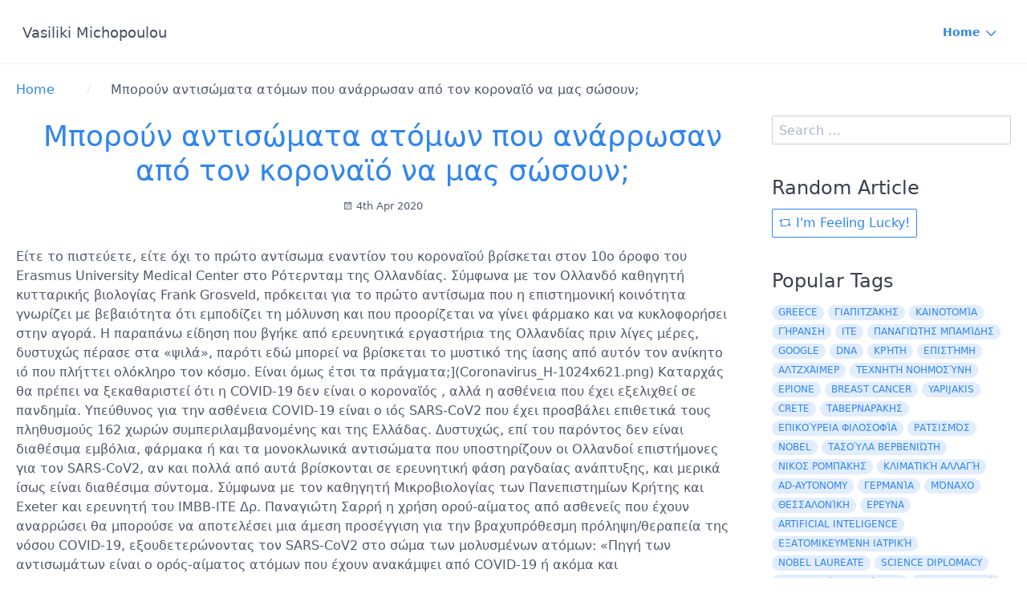

--- FILE ---
content_type: text/html;charset=UTF-8
request_url: https://blog.vmichopoulou.gr/mporoyn-antisomata-atomon-poy-anarrosan-apo-ton-koronaio-na-mas-sosoyn
body_size: 112887
content:
<!DOCTYPE html>
<html lang="en">
<head>
    <meta charset="utf-8" />
    <title>Μπορούν αντισώματα ατόμων που ανάρρωσαν από τον κοροναϊό να μας σώσουν; | Vasiliki Michopoulou Blog</title>

    <meta http-equiv="X-UA-Compatible" content="IE=edge">
    <meta name="viewport" content="width=device-width, initial-scale=1">
        <meta name="generator" content="GravCMS" />
    <meta name="description" content="Vasiliki&#039;s Michopoulou Personal Blog" />

    <link rel="icon" type="image/png" href="/user/themes/quark/images/favicon.png" />
    <link rel="canonical" href="https://blog.vmichopoulou.gr/mporoyn-antisomata-atomon-poy-anarrosan-apo-ton-koronaio-na-mas-sosoyn" />

                        
            
    <link href="/user/plugins/breadcrumbs/css/breadcrumbs.css" type="text/css" rel="stylesheet">
<link href="/user/plugins/form/assets/form-styles.css" type="text/css" rel="stylesheet">
<link href="/user/plugins/image-captions/css/image-captions.css" type="text/css" rel="stylesheet">
<link href="/user/plugins/simplesearch/css/simplesearch.css" type="text/css" rel="stylesheet">
<link href="/user/plugins/login/css/login.css" type="text/css" rel="stylesheet">
<link href="/user/themes/quark/css-compiled/spectre.min.css" type="text/css" rel="stylesheet">
<link href="/user/themes/quark/css-compiled/theme.min.css" type="text/css" rel="stylesheet">
<link href="/user/themes/quark/css/custom.css" type="text/css" rel="stylesheet">
<link href="/user/themes/quark/css/line-awesome.min.css" type="text/css" rel="stylesheet">

    <script src="/system/assets/jquery/jquery-2.x.min.js"></script>

</head>
<body id="top" class=" header-fixed sticky-footer">
    <div id="page-wrapper">
            <section id="header" class="section">
            <section class="container grid-xl">
                <nav class="navbar">
                    <section class="navbar-section logo">
                        <a href="/" class="navbar-brand mr-10 h3">
  Vasiliki Michopoulou
</a>                    </section>
                    <section class="navbar-section desktop-menu">

                        <nav class="dropmenu animated">
                                                    
<ul >
                <li>
      <a href="/" class="active">
        Home
      </a>
            <ul>
                    <li>
      <a href="/bureaucracy-undermines-research-in-greece" class="">
        Bureaucracy Undermines Research In Greece
      </a>
          </li>
          <li>
      <a href="/eksodermiki-dysplasia-mia-spania-nosos-poy-mporei-na-antimetopistei" class="">
        Εξωδερμική δυσπλασία: Μια σπάνια νόσος που μπορεί να αντιμετωπιστεί
      </a>
          </li>
          <li>
      <a href="/o-synidrytis-tis-google-se-eniaio-metopo-me-nompelista-enantion-tis-nosoy-parkinson" class="">
        Ο συνιδρυτής της Google σε ενιαίο μέτωπο με Νομπελίστα εναντίον της νόσου Πάρκινσον
      </a>
          </li>
          <li>
      <a href="/sto-kynigi-ton-antiviotikon-se-akraia-fysika-perivallonta" class="">
        Στο «κυνήγι» των αντιβιοτικών σε ακραία φυσικά περιβάλλοντα
      </a>
          </li>
          <li>
      <a href="/to-meltemi-esose-ton-themistokli" class="">
        Το μελτέμι έσωσε τον Θεμιστοκλή
      </a>
          </li>
          <li>
      <a href="/i-epistimoniki-gnosi-kai-katanoisi-os-antidoto-ston-ratsismo" class="">
        Η επιστημονική γνώση και κατανόηση ως αντίδοτο στον ρατσισμό
      </a>
          </li>
          <li>
      <a href="/co-design-and-co-creation-research-in-greece" class="">
        Co-design and Co-creation research in Greece
      </a>
          </li>
          <li>
      <a href="/epistimones-mesa-sta-ergastiria-i-epistimones-diplomates" class="">
        Επιστήμονες μέσα στα εργαστήρια ή «επιστήμονες διπλωμάτες;»
      </a>
          </li>
          <li>
      <a href="/nompelistria-elizabeth-blackburn-i-epistimi-den-epinoithike-apo-andres" class="">
        Νομπελίστρια Elizabeth Blackburn: «Η Επιστήμη δεν επινοήθηκε από άνδρες»
      </a>
          </li>
          <li>
      <a href="/nompelistas-jules-hoffmann-o-megalyteros-kindynos-apo-ta-emvolia-simera-einai-o-mi-emvoliasmos" class="">
        Νομπελίστας Jules Hoffmann: «Ο μεγαλύτερος κίνδυνος από τα εμβόλια σήμερα είναι ο μη εμβολιασμός»
      </a>
          </li>
          <li>
      <a href="/is-greece-ready-for-the-industry-4-0" class="">
        IS GREECE READY FOR THE INDUSTRY 4.0?
      </a>
          </li>
          <li>
      <a href="/is-science-the-antidote-to-racism" class="">
        IS SCIENCE THE ANTIDOTE TO RACISM?
      </a>
          </li>
          <li>
      <a href="/new-era-of-science-diplomacy-especially-nuclear-diplomacy" class="">
        NEW ERA OF SCIENCE DIPLOMACY, ESPECIALLY NUCLEAR DIPLOMACY
      </a>
          </li>
          <li>
      <a href="/blastokyttarikos-toyrismos-mia-anadyomeni-apeili-gia-tin-ygeia" class="">
        «Βλαστοκυτταρικός» τουρισμός. Μια αναδυόμενη απειλή για την υγεία
      </a>
          </li>
          <li>
      <a href="/diplomatia-ton-emvolion-mia-sygxroni-symmaxia-gia-tin-edraiosi-tis-pagkosmias-eirinis" class="">
        Διπλωματία των εμβολίων: μια σύγχρονη συμμαχία για την εδραίωση της παγκόσμιας ειρήνης
      </a>
          </li>
          <li>
      <a href="/oi-ellines-epistimones-diaprepoyn-kai-sto-esoteriko" class="">
        Οι Έλληνες επιστήμονες διαπρέπουν και στο... εσωτερικό
      </a>
          </li>
          <li>
      <a href="/stis-xores-me-pyrinika-to-megalytero-fortio-molysmatikon-noson" class="">
        Στις χώρες με πυρηνικά το μεγαλύτερο φορτίο μολυσματικών νόσων
      </a>
          </li>
          <li>
      <a href="/giati-den-vrisketai-therapeia-gia-to-alzheimer" class="">
        Γιατί δεν βρίσκεται θεραπεία για το Alzheimer;
      </a>
          </li>
          <li>
      <a href="/turning-thessaloniki-into-a-living-lab" class="">
        Turning Thessaloniki into a Living Lab
      </a>
          </li>
          <li>
      <a href="/i-synigoria-ton-meson-gia-tin-klimatiki-krisi" class="">
        Η συνηγορία των Μέσων για την κλιματική κρίση
      </a>
          </li>
          <li>
      <a href="/eyfyeis-tropoi-elegxoy-tis-ygeias-apo-ton-vraveymeno-kainotomo-shwetak-patel" class="">
        «Ευφυείς» τρόποι ελέγχου της υγείας από τον βραβευμένο καινοτόμο Shwetak Patel
      </a>
          </li>
          <li>
      <a href="/embo-mpikame-sto-cern-tis-moriakis-biologias" class="">
        EMBO: Μπήκαμε στο “CERN” της Μοριακής Βιολογίας
      </a>
          </li>
          <li>
      <a href="/o-protoporos-tis-texnitis-noimosynis-yoshua-bengio-synista-synesi-sti-xrisi-tis-texnologias" class="">
        Ο πρωτοπόρος της τεχνητής νοημοσύνης Yoshua Bengio συνιστά σύνεση στη χρήση της τεχνολογίας
      </a>
          </li>
          <li>
      <a href="/meredith-whittaker-i-ithiki-xrisi-toy-ai-apaitei-aktivismo" class="">
        Meredith Whittaker: Η ηθική χρήση του ΑΙ απαιτεί ακτιβισμό
      </a>
          </li>
          <li>
      <a href="/o-anthropos-poy-eftiakse-to-proto-mpergker-se-ergastirio-mila-gia-to-kreas-toy-mellontos" class="">
        Ο άνθρωπος που έφτιαξε το πρώτο μπέργκερ σε εργαστήριο μιλά για το κρέας του μέλλοντος
      </a>
          </li>
          <li>
      <a href="/prosopo-me-prosopo-me-ton-ainstain" class="">
        Πρόσωπο με πρόσωπο με τον Αϊνστάιν. Συνέντευξη του Αμερικανού αστροφυσικού Shep Doeleman
      </a>
          </li>
          <li>
      <a href="/giagiades-se-ksylina-pagkakia-nikoyn-tin-katathlipsi" class="">
        Γιαγιάδες σε ξύλινα παγκάκια νικούν την κατάθλιψη
      </a>
          </li>
          <li>
      <a href="/ena-ftharmeno-dna-allazei-ton-metavolismo-kai-mas-gernaei" class="">
        Ένα φθαρμένο DNA αλλάζει τον μεταβολισμό και μας γερνάει
      </a>
          </li>
          <li>
      <a href="/a-new-type-of-common-y-chromosome-deletions-in-patients-with-idiopathic-oligozoospermia-and-azoospermia" class="">
        A new type of common Y chromosome deletions in patients with idiopathic oligozoospermia and azoospermia
      </a>
          </li>
          <li>
      <a href="/apo-to-vraveio-nompel-ston-trito-kosmo-mia-synenteyksi-me-ton-piter-agkri" class="">
        Πίτερ Αγκρί:Από το βραβείο Νομπέλ στον Τρίτο κόσμο
      </a>
          </li>
          <li>
      <a href="/austerity-measures-in-greece-leave-cancer-patients-without-treatment" class="">
        Austerity measures in Greece leave cancer patients without treatment
      </a>
          </li>
          <li>
      <a href="/basilis-fthenakis-to-elliniko-ekpaideytiko-systima-xreiazetai-enan-neo-arxitektona" class="">
        Βασίλης Φθενάκης:"Το ελληνικό εκπαιδευτικό σύστημα χρειάζεται έναν νέο αρχιτέκτονα"
      </a>
          </li>
          <li>
      <a href="/ziste-perissotero-kai-kalytera" class="">
        «Ζήστε περισσότερο και καλύτερα»
      </a>
          </li>
          <li>
      <a href="/xrimatodotisi-ellina-ereyniti-gia-vaktiria-sotires" class="">
        Χρηματοδότηση Έλληνα ερευνητή για βακτήρια-«σωτήρες»
      </a>
          </li>
          <li>
      <a href="/ben-feringa-i-xara-tis-anakalypsis" class="">
        Ben Feringa: «Η χαρά της ανακάλυψης»
      </a>
          </li>
          <li>
      <a href="/blind-women-lend-a-hand-for-early-detection-of-breast-cancer" class="">
        Blind women lend a hand for early detection of breast cancer
      </a>
          </li>
          <li>
      <a href="/brisketai-i-anthropotita-antimetopi-me-enan-pagkosmio-limo" class="">
        Βρίσκεται η ανθρωπότητα αντιμέτωπη με έναν παγκόσμιο λιμό;
      </a>
          </li>
          <li>
      <a href="/cancer-in-greek-islands-not-a-paradise-anymore" class="">
        Cancer in Greek islands: not a paradise anymore
      </a>
          </li>
          <li>
      <a href="/why-greece-didnt-march-for-science" class="">
        Why Greece didn't march for Science
      </a>
          </li>
          <li>
      <a href="/ena-energeiaka-aytonomo-xorio" class="">
        Ένα ενεργειακά αυτόνομο χωριό
      </a>
          </li>
          <li>
      <a href="/enoxi-kai-i-thromvofilia-gia-tin-ekdilosi-aneyrysmatos-ston-egkefalo" class="">
        «Ένοχη»  και η θρομβοφιλία για την εκδήλωση ανευρύσματος  στον εγκέφαλο
      </a>
          </li>
          <li>
      <a href="/epixeirimatikotita-poy-sozei-zoes" class="">
        Συνδέει την έρευνα με την καινοτομία και που σώζει ζωές
      </a>
          </li>
          <li>
      <a href="/fransis-rait-i-epikoyreia-aktivistria-yper-ton-gynaikon-kai-kata-tis-doyleias" class="">
        Φράνσις Ράιτ, η επικούρεια ακτιβίστρια υπέρ των γυναικών και κατά της δουλείας
      </a>
          </li>
          <li>
      <a href="/gerasimos-leonidas-o-monadikos-ellinas-kathigitis-typografias" class="">
        Γεράσιμος Λεωνίδας. Ο μοναδικός έλληνας καθηγητής τυπογραφίας
      </a>
          </li>
          <li>
      <a href="/greek-leading-researcher-nikos-logothetis-stops-experiments-in-monkeys" class="">
        Greek Leading researcher Nikos Logothetis stops experiments in monkeys
      </a>
          </li>
          <li>
      <a href="/greek-media-still-turn-their-back-to-science" class="">
        Greek Media still turn their back to science
      </a>
          </li>
          <li>
      <a href="/i-dialleimmatiki-nisteia-straggalizei-ta-karkinika-kyttara" class="">
        Η «διαλλειμματική» νηστεία «στραγγαλίζει» τα καρκινικά κύτταρα
      </a>
          </li>
          <li>
      <a href="/i-ellada-mporei-na-min-yparxei-se-peninta-xronia" class="">
        Η Ελλάδα μπορεί να μην υπάρχει σε πενήντα χρόνια
      </a>
          </li>
          <li>
      <a href="/i-klimatiki-allagi-eythynetai-gia-ti-metanasteysi-ton-germanon-stin-ameriki-ton-19o-aiona" class="">
        Η κλιματική αλλαγή ευθύνεται για τη μετανάστευση των Γερμανών στην Αμερική τον 19ο αιώνα
      </a>
          </li>
          <li>
      <a href="/i-psyxotherapeia-apo-tis-staxtes-toy-bezoyvioy-stin-ellada-tis-krisis" class="">
        Η ψυχοθεραπεία από τις στάχτες του Βεζούβιου στην Ελλάδα της κρίσης
      </a>
          </li>
          <li>
      <a href="/i-texniti-noimosyni-thermainei-ta-spitia-mas" class="">
        Η Τεχνητή Νοημοσύνη θερμαίνει τα σπίτια μας
      </a>
          </li>
          <li>
      <a href="/iatriki-akriveias-me-vasi-to-atomiko-profil-ton-asthenon-kai-stin-ellada" class="">
        Ιατρική Ακριβείας με βάση το ατομικό προφίλ των ασθενών και στην Ελλάδα
      </a>
          </li>
          <li>
      <a href="/it-was-the-salmonella-typhoid-which-caused-the-plague-of-ancient-athens-and-not-the-ebola-virus" class="">
        It was the Salmonella typhoid which caused the Plague of Ancient Athens and not the Ebola virus
      </a>
          </li>
          <li>
      <a href="/waste-not-want-not" class="">
        Waste not, want not
      </a>
          </li>
          <li>
      <a href="/kalytera-farmaka-i-kalyteri-nomthesia" class="">
        Καλύτερα φάρμακα ή καλυτερη νομοθεσία;
      </a>
          </li>
          <li>
      <a href="/koinonia-xoris-ereyna-den-mporei-na-einai-protopora" class="">
        «Κοινωνία  χωρίς έρευνα δεν  μπορεί να είναι πρωτοπόρα»
      </a>
          </li>
          <li>
      <a href="/me-mia-iliaki-lampa-mporeis-na-soseis-ton-kosmo" class="">
        Με μια ηλιακή λάμπα μπορείς να σώσεις τον κόσμο
      </a>
          </li>
          <li>
      <a href="/megala-mathimata-gia-anaptyksi-apo-tin-mikri-esthonia" class="">
        Μεγάλα  μαθήματα  για  ανάπτυξη  από  την μικρή Εσθονία
      </a>
          </li>
          <li>
      <a href="/mia-pyli-sti-mnimi-toy-olokaytomatos" class="">
        Μια "πύλη" στη μνήμη του Ολοκαυτώματος
      </a>
          </li>
          <li>
      <a href="/mpikame-protoi-sto-neo-ereynitiko-kentro-translatum-sto-monaxo" class="">
        Μπήκαμε πρώτοι στο νέο ερευνητικό Κέντρο TranslaTUM στο Μόναχο
      </a>
          </li>
          <li>
      <a href="/mporoyme-na-anoigokleinoyme-to-fos-se-simeia-toy-egkefaloy" class="">
        «Μπορούμε να "ανοιγοκλείνουμε" το φως  σε σημεία του εγκεφάλου»
      </a>
          </li>
          <li>
      <a href="/o-ellinas-dr-gero-toy-germanikoy-podosfairoy" class="">
        Ο Έλληνας "Dr. Gero" του γερμανικού ποδοσφαίρου
      </a>
          </li>
          <li>
      <a href="/to-sxoleio-tis-anti-elit" class="">
        Το σχολείο της αντι-ελίτ
      </a>
          </li>
          <li>
      <a href="/to-miden-xreothike-500-xronia-paroysias" class="">
        Το μηδέν "χρεώθηκε" 500 χρόνια παρουσίας
      </a>
          </li>
          <li>
      <a href="/o-ellinas-eksper-tis-biopliroforikis" class="">
        Ο Έλληνας εξπέρ της Βιοπληροφορικής
      </a>
          </li>
          <li>
      <a href="/o-ellinas-kathigitis-fysikis-tis-biennis" class="">
        Ο Έλληνας καθηγητής Φυσικής της Βιέννης
      </a>
          </li>
          <li>
      <a href="/o-ellinas-poy-didaskei-epixeirimatikotita-kai-kainotomia-toys-germanoys" class="">
        Ο Έλληνας που διδάσκει Επιχειρηματικότητα και Καινοτομία τους Γερμανούς
      </a>
          </li>
          <li>
      <a href="/o-gkoyroy-tis-texnologias-milaei-gia-tin-kainotomia" class="">
        Ο "Γκουρού" της Τεχνολογίας μιλάει για την Καινοτομία
      </a>
          </li>
          <li>
      <a href="/o-kardiologos-toy-gytheioy" class="">
        Ένας καρδιολόγος που κρατά στην καρδιά μας την ιστορία του τόπου του
      </a>
          </li>
          <li>
      <a href="/oi-vomvistikes-epidromes-toy-b-pagkosmioy-polemoy-aggiksan-to-sympan" class="">
        Οι βομβιστικές επιδρομές του Β ' Παγκοσμίου πολέμου άγγιξαν τα όρια του Σύμπαντος
      </a>
          </li>
          <li>
      <a href="/ofthalmoi-eks-oyranoy-veltionoyn-ti-zoi-mas-stis-poleis" class="">
        “Οφθαλμοί εξ ουρανού” βελτιώνουν τη ζωή μας στις πόλεις
      </a>
          </li>
          <li>
      <a href="/to-megalo-stoixima-einai-na-feroyme-toys-ellines-epistimones-piso" class="">
        «Το μεγάλο στοίχημα είναι να φέρουμε τους Έλληνες επιστήμονες πίσω»
      </a>
          </li>
          <li>
      <a href="/to-anthropino-eidos-tha-epiviosei" class="">
        «Το ανθρώπινο είδος θα επιβιώσει»
      </a>
          </li>
          <li>
      <a href="/ti-kalamata-ena-monadiko-ergastirio-arxaiometrias-stin-eyropi" class="">
        Στην Καλαμάτα ένα μοναδικό Εργαστήριο Αρχαιομετρίας στην Ευρώπη
      </a>
          </li>
          <li>
      <a href="/ti-ftaiei-gia-tin-andriki-ypogonimotita" class="">
        Έλλειψη γονιδίου ευθύνεται για την ανδρική υπογονιμότητα;
      </a>
          </li>
          <li>
      <a href="/thromvofilia-otan-i-egkairi-diagnosi-sozei" class="">
        Θρομβοφιλία: Όταν η έγκαιρη διάγνωση σώζει
      </a>
          </li>
          <li>
      <a href="/tattoo-works-of-art-on-the-breast-after-mastectomy-gives-back-the-self-confidence" class="">
        Tattoo works of art on the breast after mastectomy gives back the self-confidence
      </a>
          </li>
          <li>
      <a href="/syndetheite-me-tin-eytyxia" class="">
        «Συνδεθείτε με την ευτυχία»
      </a>
          </li>
          <li>
      <a href="/symparagogi-ereynas-me-tin-koinonia-gia-tin-koinonia" class="">
        Συμπαραγωγή έρευνας με την κοινωνία για την κοινωνία
      </a>
          </li>
          <li>
      <a href="/sti-naypakto-i-protypi-oikia-aytonomis-diaviosis" class="">
        Στη Ναύπακτο η Πρότυπη Οικία Αυτόνομης Διαβίωσης
      </a>
          </li>
          <li>
      <a href="/seeking-cancer-with-liquid-biopsy" class="">
        SEEKing cancer with liquid biopsy
      </a>
          </li>
          <li>
      <a href="/se-ayksisi-oi-fonikes-katolisthiseis-pagkosmios-eksaitias-tis-anthropinis-drastiriotitas" class="">
        Σε αύξηση οι φονικές κατολισθήσεις παγκοσμίως εξαιτίας της ανθρώπινης δραστηριότητας
      </a>
          </li>
          <li>
      <a href="/prasina-mathimata-me-prasina-molyvia-apo-ti-kenya" class="">
        «Πράσινα μαθήματα» με πράσινα μολύβια από τη Κένυα
      </a>
          </li>
          <li>
      <a href="/omada-proforikis-istorias" class="">
        Ομάδα προφορικής Ιστορίας
      </a>
          </li>
          <li>
      <a href="/otan-o-ypnos-se-diastimikes-synthikes-ginetai-epistimi" class="">
        Όταν ο ύπνος σε διαστημικές συνθήκες γίνεται... Επιστήμη
      </a>
          </li>
          <li>
      <a href="/pos-oi-epistimones-ksepoylithikan-sto-nazismo" class="">
        Πως οι επιστήμονες ξεπουλήθηκαν στο Ναζισμό
      </a>
          </li>
          <li>
      <a href="/ekpliktiko-epiteygma-i-ariadne-apo-ti-beroia-poy-evale-ta-gyalia-sti-google" class="">
        Εκπληκτικό επίτευγμα: Η «Ariadne» από τη Βέροια που έβαλε τα γυαλιά στη… Google
      </a>
          </li>
          <li>
      <a href="/giorgos-dedoysis-o-ellinas-epistimonas-poy-ereyna-ta-gonidia-kai-tin-prodiathesi-se-astheneies" class="">
        Γιώργος Δεδούσης: Ο Ελληνας επιστήμονας που ερευνά τα γονίδια και την προδιάθεση σε ασθένειες
      </a>
          </li>
          <li>
      <a href="/o-germanos-poy-eftiakse-to-proto-diagnostiko-test-gia-ton-koronaio-mila-sto-in-gr" class="">
        Ο Γερμανός που έφτιαξε το πρώτο διαγνωστικό τεστ για τον κοροναϊό
      </a>
          </li>
          <li>
      <a href="/mporoyn-antisomata-atomon-poy-anarrosan-apo-ton-koronaio-na-mas-sosoyn" class="active">
        Μπορούν αντισώματα ατόμων που ανάρρωσαν από τον κοροναϊό να μας σώσουν;
      </a>
          </li>
          <li>
      <a href="/to-ereynitiko-success-story-tis-xiotikis-mastixas" class="">
        Το ερευνητικό success story της Χιώτικης μαστίχας
      </a>
          </li>
          <li>
      <a href="/koronaios-i-pandimia-entharrynei-to-whistleblowing" class="">
        Κοροναϊός : Η πανδημία ενθαρρύνει το whistleblowing
      </a>
          </li>
          <li>
      <a href="/pseydoepistimones-pseytogiatroi-kai-pos-na-toys-antiliftheite" class="">
        Ψευδοεπιστήμονες, ψευτογιατροί και πώς να τους αντιληφθείτε
      </a>
          </li>
          <li>
      <a href="/aerotaksi-ilektrokinita-oximata-ki-enas-ellinas-piso-apo-monadikes-patentes" class="">
        Αεροταξί, ηλεκτροκίνητα οχήματα κι ένας Έλληνας πίσω από μοναδικές πατέντες
      </a>
          </li>
          <li>
      <a href="/fostering-basics-with-nobel-laureates" class="">
        Fostering Basics With Nobel Laureates
      </a>
          </li>
          <li>
      <a href="/ksekinise-i-epanastasi-tis-eksatomikeymenis-iatrikis" class="">
        Ξεκίνησε η «επανάσταση της εξατομικευμένης ιατρικής»
      </a>
          </li>
          <li>
      <a href="/ti-einai-i-aytofagia-kai-pos-mporei-na-allaksei-ti-zoi-mas" class="">
        Τι είναι η «αυτοφαγία» και πως μπορεί να αλλάξει τη ζωή μας
      </a>
          </li>
          <li>
      <a href="/dyo-nompelistes-miloyn-sto-gia-to-viologiko-roloi" class="">
        Δύο νομπελίστες μιλούν στο για το βιολογικό ρολόι
      </a>
          </li>
          <li>
      <a href="/ithiki-epitagi-i-eksaleipsi-toy-ratsismoy-stin-ereyna" class="">
        Ηθική επιταγή η εξάλειψη του ρατσισμού στην έρευνα
      </a>
          </li>
          <li>
      <a href="/psyxiatrika-farmaka-me-syntagi-dna" class="">
        Ψυχιατρικά φάρμακα με συνταγή…DNA
      </a>
          </li>
          <li>
      <a href="/foodomicsgr-i-megalyteri-elliniki-ereynitiki-sympraksi-apogeionei-tin-agrodiatrofi" class="">
        FoodOmicsGR: Η μεγαλύτερη ελληνική ερευνητική σύμπραξη απογειώνει την αγροδιατροφή
      </a>
          </li>
  
      </ul>
          </li>
  
</ul>

                                                </nav>

                        
                    </section>
                </nav>
            </section>
        </section>
        <div class="mobile-menu">
            <div class="button_container" id="toggle">
                <span class="top"></span>
                <span class="middle"></span>
                <span class="bottom"></span>
            </div>
        </div>
    
        
        <section id="start">
        <section id="body-wrapper" class="section blog-listing">
    <section class="container grid-xl">

                    
<div id="breadcrumbs" itemscope itemtype="http://schema.org/BreadcrumbList">
            <span itemprop="itemListElement" itemscope itemtype="http://schema.org/ListItem">
                                    <a itemscope itemtype="http://schema.org/Thing" itemprop="item" href="/" itemid="/">
                    <span itemprop="name">Home</span>
                </a>
                        <i class="fa fa-angle-right"></i>
                <meta itemprop="position" content="1" />
    </span>
        <span itemprop="itemListElement" itemscope itemtype="http://schema.org/ListItem">
                                    <span itemscope itemtype="http://schema.org/Thing" itemprop="item" itemid="/mporoyn-antisomata-atomon-poy-anarrosan-apo-ton-koronaio-na-mas-sosoyn">
                    <span itemprop="name">Μπορούν αντισώματα ατόμων που ανάρρωσαν από τον κοροναϊό να μας σώσουν;</span>
                </span>
                            <meta itemprop="position" content="2" />
    </span>
    </div>
        
        
<div class="columns">
    <div id="item" class="column col-9 col-md-12 extra-spacing">
                        <div class="content-item h-entry">

    <div class="content-title text-center">
            <h2 class="p-name mt-1"><a href="/mporoyn-antisomata-atomon-poy-anarrosan-apo-ton-koronaio-na-mas-sosoyn" class="u-url">Μπορούν αντισώματα ατόμων που ανάρρωσαν από τον κοροναϊό να μας σώσουν;</a></h2>
                <span class="blog-date">
    <time class="dt-published" datetime="2020-04-04T10:16:12+03:00">
        <i class="fa fa-calendar"></i> 4th Apr 2020
    </time>
</span>
            </div>
    <div class="e-content">
        <p>Είτε το πιστεύετε, είτε όχι το πρώτο αντίσωμα εναντίον του κοροναϊού βρίσκεται στον 10ο όροφο του Erasmus University Medical Center στο Ρότερνταμ της Ολλανδίας. Σύμφωνα με τον Ολλανδό καθηγητή κυτταρικής βιολογίας Frank Grosveld, πρόκειται για το πρώτο αντίσωμα που η επιστημονική κοινότητα γνωρίζει με βεβαιότητα ότι εμποδίζει τη μόλυνση και που προορίζεται να γίνει φάρμακο και να κυκλοφορήσει στην αγορά. Η παραπάνω είδηση που βγήκε από ερευνητικά εργαστήρια της Ολλανδίας πριν λίγες μέρες, δυστυχώς πέρασε στα «ψιλά», παρότι εδώ μπορεί να βρίσκεται το μυστικό της ίασης από αυτόν τον ανίκητο ιό που πλήττει ολόκληρο τον κόσμο. Είναι όμως έτσι τα πράγματα;](Coronavirus_H-1024x621.png)
Καταρχάς θα πρέπει να ξεκαθαριστεί ότι η COVID-19 δεν είναι ο κοροναϊός , αλλά η ασθένεια που έχει εξελιχθεί σε πανδημία. Υπεύθυνος για την ασθένεια  COVID-19 είναι ο ιός SARS-CoV2 που έχει προσβάλει επιθετικά τους πληθυσμούς 162 χωρών συμπεριλαμβανομένης και της Ελλάδας. Δυστυχώς, επί του παρόντος δεν είναι διαθέσιμα εμβόλια, φάρμακα ή και τα μονοκλωνικά αντισώματα που υποστηρίζουν οι Ολλανδοί επιστήμονες για τον SARS-CoV2, αν και πολλά από αυτά βρίσκονται σε ερευνητική φάση ραγδαίας ανάπτυξης, και μερικά ίσως είναι διαθέσιμα σύντομα.
Σύμφωνα με τον καθηγητή Μικροβιολογίας των Πανεπιστημίων Κρήτης και Exeter και ερευνητή του ΙΜΒΒ-ΙΤΕ Δρ. Παναγιώτη Σαρρή η χρήση ορού-αίματος από ασθενείς που έχουν αναρρώσει θα μπορούσε να αποτελέσει μια άμεση προσέγγιση για την βραχυπρόθεσμη πρόληψη/θεραπεία της νόσου COVID-19, εξουδετερώνοντας τον SARS-CoV2 στο σώμα των μολυσμένων ατόμων: «Πηγή των αντισωμάτων είναι ο ορός-αίματος ατόμων που έχουν ανακάμψει από COVID-19 ή ακόμα και παρασκευάσματα που παράγονται από ζωικούς ξενιστές που έχουν ανοσοποιηθεί για τον SARS-CoV2. Προς το παρόν όμως η μόνη πηγή τέτοιων αντισωμάτων, που είναι άμεσα διαθέσιμα, είναι αυτά που βρίσκονται στον ορό των ατόμων που έχουν αναρρώσει. Καθώς όλο και περισσότερα άτομα θα αναρρώνουν από την COVID-19, ο αριθμός των χορηγών τέτοιων αντισωμάτων θα αυξάνεται συνεχώς», λέει ο καθηγητής.</p>
<p><strong>Μια παραδοσιακή επιστημονική προσέγγιση</strong></p>
<p>Η χρήση ορού του αίματος από ασθενείς που ανάρρωσαν δεν είναι καινούργια. Αντίθετα έχει χρησιμοποιηθεί στο παρελθόν εναντίον ασθενειών που προκλήθηκαν από ιούς όπως η πολιομυελίτιδα, η ιλαρά, η παρωτίτιδα και η γρίπη. «Δεδομένα οκτώ μελετών για τη χρήση της μεθόδου, σε δείγμα 1703 ασθενών κατά τη διάρκεια της πανδημίας του ιού της γρίπης H1N1 του 1918, έδειξαν ότι όσοι έλαβαν ορό σημείωσαν πολύ χαμηλότερα ποσοστά θνησιμότητας. Βέβαια η αποτελεσματικότητα της μεθόδου ποικίλλει, ανάλογα με την ασθένεια», συμπληρώνει ο καθηγητής Π. Σαρρής και συνεχίζει: «η μέθοδος αυτή χρησιμοποιήθηκε και κατά τη διάρκεια σύγχρονων ιικών επιδημιών, όπως στην πανδημία του ιού της γρίπης-H1N1 (2009-2010), κατά την οποία αντισώματα από ορό ατόμων που ανάρρωσαν χρησιμοποιήθηκαν για τη θεραπεία ατόμων με σοβαρή λοίμωξη H1N1 (2009) που χρειάζονταν εντατική θεραπεία.
<img alt="" class="float-right ml-2 shadow-sm rounded" src="/images/b/b/d/c/6/bbdc6f6c7eb3b99e0a33fdeddee656715ff2156f-575484431021927874330252978738355537313792o-484x600.jpeg" />
Τα άτομα που έλαβαν ορό παρουσίασαν αισθητά μειωμένο ιικό φορτίο στο αναπνευστικό σύστημα, καθώς και μειωμένη θνησιμότητα». Η μέθοδος χρησιμοποιήθηκε και κατά της επιδημίας Ebola της Δυτικής Αφρικής (2013). Σύμφωνα με μια μελέτη, στη Σιέρα Λεόνε παρατηρήθηκαν αυξημένα ποσοστά επιβίωσης σε ασθενείς που έλαβαν τη θεραπεία, σε σχέση με εκείνους που έλαβαν αντι-ιικά σκευάσματα. Δύο ασθενείς που μεταφέρθηκαν στις ΗΠΑ και υποβλήθηκαν σε συνδυαστική θεραπεία της μεθόδου με πειραματικό φάρμακο, επιβίωσαν επίσης. Η μέθοδος χρησιμοποιήθηκε αποτελεσματικά και στις επιδημίες της γρίπης των πτηνών H5N1 και H7N9 με όλους τους ασθενείς να επιβιώνουν. «Η χορήγηση αντισωμάτων χρησιμοποιείται και σήμερα στην κλινική πράξη.
Ασθενείς που εκτίθενται σε ηπατίτιδα-Β και στη λύσσα, υποβάλλονται σε θεραπεία με αντισώματα για την ηπατίτιδα-Β (HBIG) και τη λύσσα (HRIG), αντίστοιχα. Επίσης, αντίσωμα χρησιμοποιείται για την πρόληψη της σοβαρής ασθένειας του Αναπνευστικού Συγκυτιακού Ιού (RSV) σε βρέφη», καταλήγει ο έλληνας ερευνητής.</p>
<p><strong>«Παράθυρο χρόνου» με παθητική ανοσία</strong></p>
<p>Η μέθοδος της «παθητικής ανοσίας» με χορήγηση έτοιμων αντισωμάτων, όπως αποκαλείται, είναι αποτελεσματικότερη όταν χρησιμοποιείται ως μέτρο πρόληψης, παρά ως μέτρο θεραπείας. Μελέτες έχουν δείξει ότι κατά την θεραπεία το αντίσωμα είναι πιο αποτελεσματικό όταν χορηγείται λίγο μετά την εμφάνιση των συμπτωμάτων. Ενώ, ο λόγος της χρονικής διακύμανσης στην αποτελεσματικότητα δεν είναι ακόμα επαρκώς κατανοητός. «Παράδειγμα αποτελεί η χρήση αντισωμάτων για την πνευμονιοκοκκική πνευμονία, η θεραπεία της οποίας είναι πιο αποτελεσματική όταν χορηγούνται τα αντισώματα λίγο μετά την εμφάνιση των συμπτωμάτων, ενώ δεν φαίνεται να υπάρχει σημαντικό όφελος εάν η χορήγηση αντισώματος καθυστερεί μετά την τρίτη ημέρα.
Ανάλογα με την ποσότητα των αντισωμάτων και τη σύνθεση τους, η προστασία που παρέχεται μπορεί να διαρκέσει από εβδομάδες έως και μήνες. Αυτό στην περίπτωση του SARS-CoV2 θα δημιουργούσε ένα σημαντικό «παράθυρο χρόνου» έως την κυκλοφορία των εμβολίων», εξηγεί ο διαπρεπής ερευνητής.
<img alt="" class="float-right ml-2 shadow-sm rounded" src="/images/7/9/c/6/8/79c6882a88cc43155867adc03c90c5b8dd3206ef-picture1-481x600.png" />  )
Οι νοσηλευτές, οι γιατροί και όσοι βρίσκονται στην πρώτη γραμμή της μάχης, εκτίθενται συνεχώς στον SARS-CoV2, μάλιστα μερικοί από αυτούς έχουν είδη εμφανίσει συμπτώματα της ασθένειας και βρίσκονται σε καραντίνα, γεγονός που αν συνεχιστεί, θα απειλήσει με κατάρρευση το σύστημα υγειονομικής περίθαλψης. Η εφαρμογή της μεθόδου επαγωγής της παθητικής ανοσίας θα αποτρέψει τη μόλυνση με SARS-CoV2 σε εκείνους στους οποίους χορηγείται αλλά και σε άτομα ευπαθών ομάδων.
Εάν διαπιστωθεί κάτι τέτοιο, τα άτομα που λαμβάνουν τον ορό ενδέχεται να αποφύγουν την καραντίνα. Αυτό θα τους επέτρεπε να συνεχίσουν απερίσπαστα την εργασία τους ως παροχείς υγειονομικής περίθαλψης. Η μέθοδος θα μπορούσε επίσης να χρησιμοποιηθεί για πρόληψη των μελών οικογενειών που φροντίζουν ασθενείς με COVID-19 στο σπίτι. «Σαφώς, η χρήση της μεθόδου αποτελεί ένα βραχυπρόθεσμο μέτρο που θα μπορούσε όμως να χρησιμοποιηθεί εν μέσω πανδημίας. Ως εκ τούτου, καλό θα ήταν οι αρμόδιοί φορείς να εξετάσουν την επείγουσα χρήση της μεθόδου αρχίζοντας τις προετοιμασίες το συντομότερο δυνατόν», προτείνει ο καθηγητής Π. Σαρρής.</p>
<p><strong>Δυνητικοί κίνδυνοι εφαρμογής της μεθόδου</strong></p>
<p>Όπως κάθε θεραπευτική μέθοδος έτσι και η συγκεκριμένη θεωρητικά εγκυμονεί κινδύνους που σχετίζονται τόσο με την ακούσια μόλυνση με κάποιον άλλο παράγοντα μολυσματικής νόσου, όσο και με πιθανές αλλεργικές αντιδράσεις στα συστατικά του ορού. «Με τις σύγχρονες τεχνικές που εφαρμόζονται στις τράπεζες αίματος για τον έλεγχο παθογόνων παραγόντων που μεταδίδονται μέσω του αίματος, οι κίνδυνοι ακούσιας μεταφοράς μολυσματικών στοιχείων ή ενεργοποίησης αντιδράσεων μετάγγισης είναι εξαιρετικά χαμηλοί. Όμως, η έγχυση αντισωμάτων για θεραπεία ίσως υποκρύπτει κινδύνους για άτομα με πνευμονική νόσο (transfusion-related acute lung injury – TRALI)», επισημαίνει ο Δρ. Σαρρής.
Έναν ακόμα θεωρητικό κίνδυνο αποτελεί το φαινόμενο της «εξαρτώμενης από αντίσωμα αύξησης της μόλυνσης» (antibody-dependent infection-enhancement-ADE), που είναι πιθανό να εμφανιστεί σε διάφορες ιικές ασθένειες, προκαλώντας ενίσχυση της νόσου. «Αν λάβουμε όμως υπόψη ότι η μέθοδος στην επιδημία COVID-19 θα βασιστεί σε παρασκευάσματα αντισωμάτων κατά του ίδιου του SARS2-CoV2, το φαινόμενο ADE μπορεί να θεωρηθεί ως απίθανο. Επιπλέον, τα δεδομένα από τη χρήση αντισωμάτων ασθενών με SARS1 και MERS σε 245 ασθενείς με COVID-19 έδειξαν απουσία σοβαρών παρενεργειών από τη χρήση τους, αποδεικνύοντας ότι η μέθοδος είναι ασφαλής», λέει ο Έλληνας καθηγητής.</p>
<p>Πηγή: <a href="https://www.in.gr/2020/03/19/tech/mporoun-antisomata-atomon-pou-anarrosan-apo-ton-koronaio-na-mas-sosoun/?fbclid=IwAR1M2qiI-PJZpKuvQLHKdWRvEblIO1IKex_PJhbc2g0P77UbCwueW1_rWWU">in.gr</a>
Picture credits: Χρήστος Τσουμπλέκας ΙΤΕ</p>
<p>Σχετική Βιβλιογραφία</p>
<p>Ann Intern Med. 2006;145(8):599–609.</p>
<p>J Clin Invest. https://doi.org/10.1172/JCI138003.</p>
<p>http://www.xinhuanet.com/english/2020-02/28/c_138828177.htm</p>
<p>Crit Care Med 2010 Vol. 38, No. 3 (Suppl.)</p>
<p>Lancet Infect Dis 2020, Published Online S1473-3099(20)30141-9.</p>
    </div>

    </div>

<p class="prev-next text-center">
                <a class="btn" href="/giorgos-dedoysis-o-ellinas-epistimonas-poy-ereyna-ta-gonidia-kai-tin-prodiathesi-se-astheneies"><i class="fa fa-angle-left"></i> Previous Post</a>
    
            <a class="btn" href="/to-ereynitiko-success-story-tis-xiotikis-mastixas">Next Post <i class="fa fa-angle-right"></i></a>
    </p>
                </div>
        <div id="sidebar" class="column col-3 col-md-12">
                        
<div class="sidebar-content">
    <div class="search-wrapper">
    <form name="search" data-simplesearch-form>
        <input
            name="searchfield"
            class="search-input"
            aria-label="search"
            type="text"
             data-min="3"             required
            placeholder="Search …"
            value=""
            data-search-invalid="Please add at least 3 characters"
            data-search-separator=":"
            data-search-input="/search/query"
        />
            </form>
</div>
</div>
<div class="sidebar-content">
	<h4>Random Article</h4>
	<a class="button" href="/random"><i class="fa fa-retweet"></i> I'm Feeling Lucky!</a>
</div>



<div class="sidebar-content">
    <h4>Popular Tags</h4>
    
<span class="tags">
                    <a class="label label-rounded label-secondary" href="/tag:Greece">Greece</a>
                    <a class="label label-rounded label-secondary" href="/tag:Γιαπιτζάκης">Γιαπιτζάκης</a>
                    <a class="label label-rounded label-secondary" href="/tag:Καινοτομία">Καινοτομία</a>
                    <a class="label label-rounded label-secondary" href="/tag:Γήρανση">Γήρανση</a>
                    <a class="label label-rounded label-secondary" href="/tag:ΙΤΕ">ΙΤΕ</a>
                    <a class="label label-rounded label-secondary" href="/tag:Παναγιώτης Μπαμίδης">Παναγιώτης Μπαμίδης</a>
                    <a class="label label-rounded label-secondary" href="/tag:Google">Google</a>
                    <a class="label label-rounded label-secondary" href="/tag:DNA">DNA</a>
                    <a class="label label-rounded label-secondary" href="/tag:Κρήτη">Κρήτη</a>
                    <a class="label label-rounded label-secondary" href="/tag:Επιστήμη">Επιστήμη</a>
                    <a class="label label-rounded label-secondary" href="/tag:Αλτζχάιμερ">Αλτζχάιμερ</a>
                    <a class="label label-rounded label-secondary" href="/tag:Τεχνητή Νοημοσύνη">Τεχνητή Νοημοσύνη</a>
                    <a class="label label-rounded label-secondary" href="/tag:EPIONE">EPIONE</a>
                    <a class="label label-rounded label-secondary" href="/tag:breast cancer">breast cancer</a>
                    <a class="label label-rounded label-secondary" href="/tag:Yapijakis">Yapijakis</a>
                    <a class="label label-rounded label-secondary" href="/tag:Crete">Crete</a>
                    <a class="label label-rounded label-secondary" href="/tag:Ταβερναράκης">Ταβερναράκης</a>
                    <a class="label label-rounded label-secondary" href="/tag:Επικούρεια φιλοσοφία">Επικούρεια φιλοσοφία</a>
                    <a class="label label-rounded label-secondary" href="/tag:Ρατσισμός">Ρατσισμός</a>
                    <a class="label label-rounded label-secondary" href="/tag:Nobel">Nobel</a>
                    <a class="label label-rounded label-secondary" href="/tag:Τασούλα Βερβενιώτη">Τασούλα Βερβενιώτη</a>
                    <a class="label label-rounded label-secondary" href="/tag:Νικος Ρομπάκης">Νικος Ρομπάκης</a>
                    <a class="label label-rounded label-secondary" href="/tag:Κλιματική αλλαγή">Κλιματική αλλαγή</a>
                    <a class="label label-rounded label-secondary" href="/tag:AD-AYTONOMY">AD-AYTONOMY</a>
                    <a class="label label-rounded label-secondary" href="/tag:Γερμανία">Γερμανία</a>
                    <a class="label label-rounded label-secondary" href="/tag:Μόναχο">Μόναχο</a>
                    <a class="label label-rounded label-secondary" href="/tag:Θεσσαλονίκη">Θεσσαλονίκη</a>
                    <a class="label label-rounded label-secondary" href="/tag:Ερευνα">Ερευνα</a>
                    <a class="label label-rounded label-secondary" href="/tag:Artificial Inteligence">Artificial Inteligence</a>
                    <a class="label label-rounded label-secondary" href="/tag:Εξατομικευμένη Ιατρική">Εξατομικευμένη Ιατρική</a>
                    <a class="label label-rounded label-secondary" href="/tag:Nobel Laureate">Nobel Laureate</a>
                    <a class="label label-rounded label-secondary" href="/tag:Science Diplomacy">Science Diplomacy</a>
                    <a class="label label-rounded label-secondary" href="/tag:Διπλωματία Επιστήμης">Διπλωματία Επιστήμης</a>
                    <a class="label label-rounded label-secondary" href="/tag:Βομβαρδισμοί">Βομβαρδισμοί</a>
                    <a class="label label-rounded label-secondary" href="/tag:Β΄Παγκόσμιος Πολεμος">Β΄Παγκόσμιος Πολεμος</a>
                    <a class="label label-rounded label-secondary" href="/tag:Εμβόλια">Εμβόλια</a>
                    <a class="label label-rounded label-secondary" href="/tag:Έλληνας γιατρός">Έλληνας γιατρός</a>
                    <a class="label label-rounded label-secondary" href="/tag:Στουτγάρδη">Στουτγάρδη</a>
                    <a class="label label-rounded label-secondary" href="/tag:Γερονικολάκης Συμέων">Γερονικολάκης Συμέων</a>
                    <a class="label label-rounded label-secondary" href="/tag:Παγκόσμια ειρήνη">Παγκόσμια ειρήνη</a>
                    <a class="label label-rounded label-secondary" href="/tag:Γερμανικό ποδόσφαιρο">Γερμανικό ποδόσφαιρο</a>
                    <a class="label label-rounded label-secondary" href="/tag:Ηλιακή λάμπα">Ηλιακή λάμπα</a>
                    <a class="label label-rounded label-secondary" href="/tag:Ναυμαχία Σαλαμίνας">Ναυμαχία Σαλαμίνας</a>
                    <a class="label label-rounded label-secondary" href="/tag:Χρήστος Ζερεφός">Χρήστος Ζερεφός</a>
                    <a class="label label-rounded label-secondary" href="/tag:Nobel Laureates">Nobel Laureates</a>
                    <a class="label label-rounded label-secondary" href="/tag:Basic science">Basic science</a>
                    <a class="label label-rounded label-secondary" href="/tag:Διπλωματία εμβολίων">Διπλωματία εμβολίων</a>
                    <a class="label label-rounded label-secondary" href="/tag:Ομαδα προφορικής ιστορίας">Ομαδα προφορικής ιστορίας</a>
                    <a class="label label-rounded label-secondary" href="/tag:Συμμαχικές δυνάμεις">Συμμαχικές δυνάμεις</a>
                    <a class="label label-rounded label-secondary" href="/tag:Σύμπαν">Σύμπαν</a>
                    <a class="label label-rounded label-secondary" href="/tag:LED Safari">LED Safari</a>
                    <a class="label label-rounded label-secondary" href="/tag:Wolfgang Goede">Wolfgang Goede</a>
                    <a class="label label-rounded label-secondary" href="/tag:Ιονόσφαιρα">Ιονόσφαιρα</a>
                    <a class="label label-rounded label-secondary" href="/tag:Βιοπληροφορική">Βιοπληροφορική</a>
                    <a class="label label-rounded label-secondary" href="/tag:Αλεξ Σταματάκης">Αλεξ Σταματάκης</a>
                    <a class="label label-rounded label-secondary" href="/tag:Ναζισμός">Ναζισμός</a>
                    <a class="label label-rounded label-secondary" href="/tag:επιστήμονες">επιστήμονες</a>
                    <a class="label label-rounded label-secondary" href="/tag:TELI">TELI</a>
                    <a class="label label-rounded label-secondary" href="/tag:Govinda Upadhyaya">Govinda Upadhyaya</a>
                    <a class="label label-rounded label-secondary" href="/tag:Μαστίχα Χίου">Μαστίχα Χίου</a>
                    <a class="label label-rounded label-secondary" href="/tag:Χαροκόπειο">Χαροκόπειο</a>
                    <a class="label label-rounded label-secondary" href="/tag:Προσωποποιημένη διατροφή">Προσωποποιημένη διατροφή</a>
                    <a class="label label-rounded label-secondary" href="/tag:George Dedousis">George Dedousis</a>
                    <a class="label label-rounded label-secondary" href="/tag:UWC Robert Bosch College">UWC Robert Bosch College</a>
                    <a class="label label-rounded label-secondary" href="/tag:Νανο-ομοειδή">Νανο-ομοειδή</a>
                    <a class="label label-rounded label-secondary" href="/tag:Discovering hands">Discovering hands</a>
                    <a class="label label-rounded label-secondary" href="/tag:coronavirus test">coronavirus test</a>
                    <a class="label label-rounded label-secondary" href="/tag:Ιατρική Ακριβείας">Ιατρική Ακριβείας</a>
                    <a class="label label-rounded label-secondary" href="/tag:Bamidis">Bamidis</a>
                    <a class="label label-rounded label-secondary" href="/tag:Karl Deissroth">Karl Deissroth</a>
                    <a class="label label-rounded label-secondary" href="/tag:Εγκέφαλος">Εγκέφαλος</a>
                    <a class="label label-rounded label-secondary" href="/tag:Οπτογενετική">Οπτογενετική</a>
                    <a class="label label-rounded label-secondary" href="/tag:Καρλ Ντεισροθ">Καρλ Ντεισροθ</a>
                    <a class="label label-rounded label-secondary" href="/tag:Berlin">Berlin</a>
                    <a class="label label-rounded label-secondary" href="/tag:Olfert Landt">Olfert Landt</a>
                    <a class="label label-rounded label-secondary" href="/tag:Νεκτάριος Ταβερναρακης">Νεκτάριος Ταβερναρακης</a>
                    <a class="label label-rounded label-secondary" href="/tag:Fraunhofer">Fraunhofer</a>
                    <a class="label label-rounded label-secondary" href="/tag:Θέρμανση">Θέρμανση</a>
                    <a class="label label-rounded label-secondary" href="/tag:Ηλιακή ενέργεια">Ηλιακή ενέργεια</a>
                    <a class="label label-rounded label-secondary" href="/tag:Roche">Roche</a>
                    <a class="label label-rounded label-secondary" href="/tag:cancer patients">cancer patients</a>
                    <a class="label label-rounded label-secondary" href="/tag:treatment">treatment</a>
                    <a class="label label-rounded label-secondary" href="/tag:Austerity measures">Austerity measures</a>
                    <a class="label label-rounded label-secondary" href="/tag:ΜΙΑ">ΜΙΑ</a>
                    <a class="label label-rounded label-secondary" href="/tag:Καρκίνος">Καρκίνος</a>
                    <a class="label label-rounded label-secondary" href="/tag:Blind women">Blind women</a>
                    <a class="label label-rounded label-secondary" href="/tag:Δεμέτζος">Δεμέτζος</a>
                    <a class="label label-rounded label-secondary" href="/tag:Ομάδες προφορικής ιστορίας">Ομάδες προφορικής ιστορίας</a>
                    <a class="label label-rounded label-secondary" href="/tag:Ολοκαύτωμα">Ολοκαύτωμα</a>
                    <a class="label label-rounded label-secondary" href="/tag:Ολιγοσπερμία">Ολιγοσπερμία</a>
                    <a class="label label-rounded label-secondary" href="/tag:Αζωοσπερμία">Αζωοσπερμία</a>
                    <a class="label label-rounded label-secondary" href="/tag:υπογονιμότητα">υπογονιμότητα</a>
                    <a class="label label-rounded label-secondary" href="/tag:Γονίδιο">Γονίδιο</a>
                    <a class="label label-rounded label-secondary" href="/tag:μετανάστευση">μετανάστευση</a>
                    <a class="label label-rounded label-secondary" href="/tag:Φάρμακα">Φάρμακα</a>
                    <a class="label label-rounded label-secondary" href="/tag:Ατομικό προφίλ">Ατομικό προφίλ</a>
                    <a class="label label-rounded label-secondary" href="/tag:CancerSEEK">CancerSEEK</a>
                    <a class="label label-rounded label-secondary" href="/tag:blood test">blood test</a>
                    <a class="label label-rounded label-secondary" href="/tag:Liquid biopsy">Liquid biopsy</a>
                    <a class="label label-rounded label-secondary" href="/tag:Pioneer center">Pioneer center</a>
                    <a class="label label-rounded label-secondary" href="/tag:μεταγραφική έρευνα">μεταγραφική έρευνα</a>
                    <a class="label label-rounded label-secondary" href="/tag:Οπτικη απεικόνιση">Οπτικη απεικόνιση</a>
                    <a class="label label-rounded label-secondary" href="/tag:Ντζιαχρήστος">Ντζιαχρήστος</a>
                    <a class="label label-rounded label-secondary" href="/tag:Translatum">Translatum</a>
                    <a class="label label-rounded label-secondary" href="/tag:Θεμιστοκλής">Θεμιστοκλής</a>
                    <a class="label label-rounded label-secondary" href="/tag:πατέντα">πατέντα</a>
                    <a class="label label-rounded label-secondary" href="/tag:Πέρσες">Πέρσες</a>
                    <a class="label label-rounded label-secondary" href="/tag:Τελομερή">Τελομερή</a>
                    <a class="label label-rounded label-secondary" href="/tag:Γεράσιμος Λεωνίδας">Γεράσιμος Λεωνίδας</a>
                    <a class="label label-rounded label-secondary" href="/tag:Τυπογραφία">Τυπογραφία</a>
                    <a class="label label-rounded label-secondary" href="/tag:Διάστημα">Διάστημα</a>
                    <a class="label label-rounded label-secondary" href="/tag:Μαύρη Τρύπα">Μαύρη Τρύπα</a>
                    <a class="label label-rounded label-secondary" href="/tag:Black hole">Black hole</a>
                    <a class="label label-rounded label-secondary" href="/tag:Shep Doeleman">Shep Doeleman</a>
                    <a class="label label-rounded label-secondary" href="/tag:Νομπελίστρια">Νομπελίστρια</a>
                    <a class="label label-rounded label-secondary" href="/tag:Elizabeth Blackburn">Elizabeth Blackburn</a>
                    <a class="label label-rounded label-secondary" href="/tag:LivingLab">LivingLab</a>
                    <a class="label label-rounded label-secondary" href="/tag:Lung cancer">Lung cancer</a>
                    <a class="label label-rounded label-secondary" href="/tag:Cancer in Greek island">Cancer in Greek island</a>
                    <a class="label label-rounded label-secondary" href="/tag:Εργαστήριο">Εργαστήριο</a>
                    <a class="label label-rounded label-secondary" href="/tag:Ζαχαριάς">Ζαχαριάς</a>
                    <a class="label label-rounded label-secondary" href="/tag:Αρχαιομετρία">Αρχαιομετρία</a>
                    <a class="label label-rounded label-secondary" href="/tag:Καλαμάτα">Καλαμάτα</a>
                    <a class="label label-rounded label-secondary" href="/tag:Kalamata">Kalamata</a>
                    <a class="label label-rounded label-secondary" href="/tag:μπέργκερ εργαστηρίου">μπέργκερ εργαστηρίου</a>
                    <a class="label label-rounded label-secondary" href="/tag:Καθηγητής">Καθηγητής</a>
                    <a class="label label-rounded label-secondary" href="/tag:OpenLivingLabDays">OpenLivingLabDays</a>
                    <a class="label label-rounded label-secondary" href="/tag:Mosa meat">Mosa meat</a>
                    <a class="label label-rounded label-secondary" href="/tag:Υδατοπορίνες">Υδατοπορίνες</a>
                    <a class="label label-rounded label-secondary" href="/tag:Γιώργος Δεδούσης">Γιώργος Δεδούσης</a>
                    <a class="label label-rounded label-secondary" href="/tag:MAST4HEALTH">MAST4HEALTH</a>
                    <a class="label label-rounded label-secondary" href="/tag:Ηλίας Σμυρνιούδης">Ηλίας Σμυρνιούδης</a>
                    <a class="label label-rounded label-secondary" href="/tag:Μαστίχα">Μαστίχα</a>
                    <a class="label label-rounded label-secondary" href="/tag:Ζιμπάμπουε">Ζιμπάμπουε</a>
                    <a class="label label-rounded label-secondary" href="/tag:Ψυχοθεραπεία">Ψυχοθεραπεία</a>
                    <a class="label label-rounded label-secondary" href="/tag:Dixon Chibanda">Dixon Chibanda</a>
                    <a class="label label-rounded label-secondary" href="/tag:Friendship bench">Friendship bench</a>
                    <a class="label label-rounded label-secondary" href="/tag:Λιντάου">Λιντάου</a>
                    <a class="label label-rounded label-secondary" href="/tag:Thess-AHALL">Thess-AHALL</a>
                    <a class="label label-rounded label-secondary" href="/tag:Χημεία">Χημεία</a>
                    <a class="label label-rounded label-secondary" href="/tag:Νομπελ">Νομπελ</a>
                    <a class="label label-rounded label-secondary" href="/tag:Πίτερ Αγκρί">Πίτερ Αγκρί</a>
                    <a class="label label-rounded label-secondary" href="/tag:Molecular Biology">Molecular Biology</a>
                    <a class="label label-rounded label-secondary" href="/tag:Heidelberg">Heidelberg</a>
                    <a class="label label-rounded label-secondary" href="/tag:Maria Leptin">Maria Leptin</a>
                    <a class="label label-rounded label-secondary" href="/tag:EMBO">EMBO</a>
                    <a class="label label-rounded label-secondary" href="/tag:θεραπεία">θεραπεία</a>
                    <a class="label label-rounded label-secondary" href="/tag:Κρέας του μέλλοντος">Κρέας του μέλλοντος</a>
                    <a class="label label-rounded label-secondary" href="/tag:Mark Post">Mark Post</a>
                    <a class="label label-rounded label-secondary" href="/tag:Greek media">Greek media</a>
                    <a class="label label-rounded label-secondary" href="/tag:Meredith Whittaker">Meredith Whittaker</a>
                    <a class="label label-rounded label-secondary" href="/tag:Γύθειο">Γύθειο</a>
                    <a class="label label-rounded label-secondary" href="/tag:Δρογκάρης">Δρογκάρης</a>
                    <a class="label label-rounded label-secondary" href="/tag:Bakhsali">Bakhsali</a>
                    <a class="label label-rounded label-secondary" href="/tag:Οξφόρδη">Οξφόρδη</a>
                    <a class="label label-rounded label-secondary" href="/tag:Μηδέν">Μηδέν</a>
                    <a class="label label-rounded label-secondary" href="/tag:Χερόγραφο">Χερόγραφο</a>
                    <a class="label label-rounded label-secondary" href="/tag:AI ethics">AI ethics</a>
                    <a class="label label-rounded label-secondary" href="/tag:Τεχνητη Νοημοσύνη.">Τεχνητη Νοημοσύνη.</a>
                    <a class="label label-rounded label-secondary" href="/tag:Randy Schekman">Randy Schekman</a>
                    <a class="label label-rounded label-secondary" href="/tag:ηλεκτροκίνητα οχήματα">ηλεκτροκίνητα οχήματα</a>
                    <a class="label label-rounded label-secondary" href="/tag:Lindau">Lindau</a>
                    <a class="label label-rounded label-secondary" href="/tag:TUM">TUM</a>
                    <a class="label label-rounded label-secondary" href="/tag:Alexandros Papaderos">Alexandros Papaderos</a>
                    <a class="label label-rounded label-secondary" href="/tag:monkeys">monkeys</a>
                    <a class="label label-rounded label-secondary" href="/tag:Max Planck">Max Planck</a>
                    <a class="label label-rounded label-secondary" href="/tag:Logothetis">Logothetis</a>
                    <a class="label label-rounded label-secondary" href="/tag:science">science</a>
                    <a class="label label-rounded label-secondary" href="/tag:Καρδιολογος">Καρδιολογος</a>
                    <a class="label label-rounded label-secondary" href="/tag:Sergey Brin">Sergey Brin</a>
                    <a class="label label-rounded label-secondary" href="/tag:Δουλεία">Δουλεία</a>
                    <a class="label label-rounded label-secondary" href="/tag:Βασίλη Φθενάκης">Βασίλη Φθενάκης</a>
                    <a class="label label-rounded label-secondary" href="/tag:Ακτιβίστρια">Ακτιβίστρια</a>
                    <a class="label label-rounded label-secondary" href="/tag:Φράνσις Ράιτ">Φράνσις Ράιτ</a>
                    <a class="label label-rounded label-secondary" href="/tag:Βραβείο Νόμπελ">Βραβείο Νόμπελ</a>
                    <a class="label label-rounded label-secondary" href="/tag:Εμβολιασμός">Εμβολιασμός</a>
                    <a class="label label-rounded label-secondary" href="/tag:Jules Hoffmann">Jules Hoffmann</a>
                    <a class="label label-rounded label-secondary" href="/tag:Νομπελίστας">Νομπελίστας</a>
                    <a class="label label-rounded label-secondary" href="/tag:εκπαιδευτκό συστημα">εκπαιδευτκό συστημα</a>
                    <a class="label label-rounded label-secondary" href="/tag:Σύμβουλος Μέρκελ">Σύμβουλος Μέρκελ</a>
                    <a class="label label-rounded label-secondary" href="/tag:Scientists">Scientists</a>
                    <a class="label label-rounded label-secondary" href="/tag:Parkinsons">Parkinsons</a>
                    <a class="label label-rounded label-secondary" href="/tag:Nuclear Diplomacy">Nuclear Diplomacy</a>
                    <a class="label label-rounded label-secondary" href="/tag:Ζωή Λυγερού">Ζωή Λυγερού</a>
                    <a class="label label-rounded label-secondary" href="/tag:Κωνσταντίνος Δεμέτζος">Κωνσταντίνος Δεμέτζος</a>
                    <a class="label label-rounded label-secondary" href="/tag:Παναγιώτης Μπαμιδης">Παναγιώτης Μπαμιδης</a>
                    <a class="label label-rounded label-secondary" href="/tag:Research">Research</a>
                    <a class="label label-rounded label-secondary" href="/tag:John Ioannides">John Ioannides</a>
                    <a class="label label-rounded label-secondary" href="/tag:Racism">Racism</a>
                    <a class="label label-rounded label-secondary" href="/tag:Γιάννης Ιωαννίδης">Γιάννης Ιωαννίδης</a>
                    <a class="label label-rounded label-secondary" href="/tag:Nanocar">Nanocar</a>
                    <a class="label label-rounded label-secondary" href="/tag:Πυρηνικα">Πυρηνικα</a>
                    <a class="label label-rounded label-secondary" href="/tag:Ben Feringa">Ben Feringa</a>
                    <a class="label label-rounded label-secondary" href="/tag:χωριό">χωριό</a>
                    <a class="label label-rounded label-secondary" href="/tag:Αντιβιοτικά">Αντιβιοτικά</a>
                    <a class="label label-rounded label-secondary" href="/tag:θρομβοφιλία">θρομβοφιλία</a>
                    <a class="label label-rounded label-secondary" href="/tag:εγκέφαλος">εγκέφαλος</a>
                    <a class="label label-rounded label-secondary" href="/tag:Ανεύρυσμα">Ανεύρυσμα</a>
                    <a class="label label-rounded label-secondary" href="/tag:Joseph Coughlin">Joseph Coughlin</a>
                    <a class="label label-rounded label-secondary" href="/tag:AgeLab MIT">AgeLab MIT</a>
                    <a class="label label-rounded label-secondary" href="/tag:Τζοζεφ Καφλιν">Τζοζεφ Καφλιν</a>
                    <a class="label label-rounded label-secondary" href="/tag:Φράιαμτ">Φράιαμτ</a>
                    <a class="label label-rounded label-secondary" href="/tag:μικρόβια">μικρόβια</a>
                    <a class="label label-rounded label-secondary" href="/tag:Ανεμογεννήτριες">Ανεμογεννήτριες</a>
                    <a class="label label-rounded label-secondary" href="/tag:Ενεργειακά αυτόνομο">Ενεργειακά αυτόνομο</a>
                    <a class="label label-rounded label-secondary" href="/tag:Freiamt">Freiamt</a>
                    <a class="label label-rounded label-secondary" href="/tag:Εκστρατεία">Εκστρατεία</a>
                    <a class="label label-rounded label-secondary" href="/tag:Keep it in the ground">Keep it in the ground</a>
                    <a class="label label-rounded label-secondary" href="/tag:Κλιματική κρίση">Κλιματική κρίση</a>
                    <a class="label label-rounded label-secondary" href="/tag:Συνηγορία των Μέσων">Συνηγορία των Μέσων</a>
                    <a class="label label-rounded label-secondary" href="/tag:Πάνος Σαρρής">Πάνος Σαρρής</a>
                    <a class="label label-rounded label-secondary" href="/tag:ακραιόφιλα">ακραιόφιλα</a>
                    <a class="label label-rounded label-secondary" href="/tag:Guardian">Guardian</a>
                    <a class="label label-rounded label-secondary" href="/tag:αστικό τοπίο">αστικό τοπίο</a>
                    <a class="label label-rounded label-secondary" href="/tag:Τεχνολογία">Τεχνολογία</a>
                    <a class="label label-rounded label-secondary" href="/tag:Εσθονία">Εσθονία</a>
                    <a class="label label-rounded label-secondary" href="/tag:Ηράκλειο">Ηράκλειο</a>
                    <a class="label label-rounded label-secondary" href="/tag:Δημήτρης Πουρσανίδης">Δημήτρης Πουρσανίδης</a>
                    <a class="label label-rounded label-secondary" href="/tag:Νεκτάριος Χρυσουλάκης">Νεκτάριος Χρυσουλάκης</a>
                    <a class="label label-rounded label-secondary" href="/tag:Εργαστήριο Τηλεπισκόπησης">Εργαστήριο Τηλεπισκόπησης</a>
                    <a class="label label-rounded label-secondary" href="/tag:URBANFLUXES">URBANFLUXES</a>
                    <a class="label label-rounded label-secondary" href="/tag:Δορυφόροι">Δορυφόροι</a>
                    <a class="label label-rounded label-secondary" href="/tag:Y chromosome">Y chromosome</a>
                    <a class="label label-rounded label-secondary" href="/tag:Funding">Funding</a>
                    <a class="label label-rounded label-secondary" href="/tag:NektariosTavernarakis">NektariosTavernarakis</a>
                    <a class="label label-rounded label-secondary" href="/tag:Science">Science</a>
                    <a class="label label-rounded label-secondary" href="/tag:Greece Research">Greece Research</a>
                    <a class="label label-rounded label-secondary" href="/tag:research">research</a>
                    <a class="label label-rounded label-secondary" href="/tag:deletions">deletions</a>
                    <a class="label label-rounded label-secondary" href="/tag:azzospermia">azzospermia</a>
                    <a class="label label-rounded label-secondary" href="/tag:oligozoospermia">oligozoospermia</a>
                    <a class="label label-rounded label-secondary" href="/tag:Advocacy">Advocacy</a>
                    <a class="label label-rounded label-secondary" href="/tag:Climate crisis">Climate crisis</a>
                    <a class="label label-rounded label-secondary" href="/tag:ψευδοεπιστήμονες">ψευδοεπιστήμονες</a>
                    <a class="label label-rounded label-secondary" href="/tag:ENVIHAB">ENVIHAB</a>
                    <a class="label label-rounded label-secondary" href="/tag:Innovation">Innovation</a>
                    <a class="label label-rounded label-secondary" href="/tag:Industry revolution">Industry revolution</a>
                    <a class="label label-rounded label-secondary" href="/tag:Aaron Ciechanover">Aaron Ciechanover</a>
                    <a class="label label-rounded label-secondary" href="/tag:Γιώργος Πατρινός">Γιώργος Πατρινός</a>
                    <a class="label label-rounded label-secondary" href="/tag:Φαρμακογονιδιωματική">Φαρμακογονιδιωματική</a>
                    <a class="label label-rounded label-secondary" href="/tag:Ψυχιατρικά φάρμακα">Ψυχιατρικά φάρμακα</a>
                    <a class="label label-rounded label-secondary" href="/tag:Smoke Free brain">Smoke Free brain</a>
                    <a class="label label-rounded label-secondary" href="/tag:Γενετιστής">Γενετιστής</a>
                    <a class="label label-rounded label-secondary" href="/tag:Shwetak Patel">Shwetak Patel</a>
                    <a class="label label-rounded label-secondary" href="/tag:Σπάνια νόσος">Σπάνια νόσος</a>
                    <a class="label label-rounded label-secondary" href="/tag:Χρήστος Γιαπιτζάκης">Χρήστος Γιαπιτζάκης</a>
                    <a class="label label-rounded label-secondary" href="/tag:Εξωδερμική δυσπλασία">Εξωδερμική δυσπλασία</a>
                    <a class="label label-rounded label-secondary" href="/tag:Βραβείο Turing">Βραβείο Turing</a>
                    <a class="label label-rounded label-secondary" href="/tag:Yoshua Bengio">Yoshua Bengio</a>
                    <a class="label label-rounded label-secondary" href="/tag:σχολείο">σχολείο</a>
                    <a class="label label-rounded label-secondary" href="/tag:Βάδη Βυρτεμβέργη">Βάδη Βυρτεμβέργη</a>
                    <a class="label label-rounded label-secondary" href="/tag:Unprepared">Unprepared</a>
                    <a class="label label-rounded label-secondary" href="/tag:Δημήτρης Κουρέτας">Δημήτρης Κουρέτας</a>
                    <a class="label label-rounded label-secondary" href="/tag:Intrafrontier GR">Intrafrontier GR</a>
                    <a class="label label-rounded label-secondary" href="/tag:Ντενισοβανς">Ντενισοβανς</a>
                    <a class="label label-rounded label-secondary" href="/tag:Διαγονιδιακά μοντέλα">Διαγονιδιακά μοντέλα</a>
                    <a class="label label-rounded label-secondary" href="/tag:Φλεμινγκ">Φλεμινγκ</a>
                    <a class="label label-rounded label-secondary" href="/tag:Γιώργος Κόλλιας">Γιώργος Κόλλιας</a>
                    <a class="label label-rounded label-secondary" href="/tag:Μαξ Πλανκ">Μαξ Πλανκ</a>
                    <a class="label label-rounded label-secondary" href="/tag:Ανθρώπινο είδος">Ανθρώπινο είδος</a>
                    <a class="label label-rounded label-secondary" href="/tag:μούμιες">μούμιες</a>
                    <a class="label label-rounded label-secondary" href="/tag:προγονοι">προγονοι</a>
                    <a class="label label-rounded label-secondary" href="/tag:Νεάντερταλ">Νεάντερταλ</a>
                    <a class="label label-rounded label-secondary" href="/tag:καρικινικά κύτταρα">καρικινικά κύτταρα</a>
                    <a class="label label-rounded label-secondary" href="/tag:Svante Paabo">Svante Paabo</a>
                    <a class="label label-rounded label-secondary" href="/tag:Σβάντε Πααμπο">Σβάντε Πααμπο</a>
                    <a class="label label-rounded label-secondary" href="/tag:ARPAnet">ARPAnet</a>
                    <a class="label label-rounded label-secondary" href="/tag:Κένι Γκάμπριελ">Κένι Γκάμπριελ</a>
                    <a class="label label-rounded label-secondary" href="/tag:Γκουρού Τεχνολογίας">Γκουρού Τεχνολογίας</a>
                    <a class="label label-rounded label-secondary" href="/tag:Χρόνια φλεγμονή">Χρόνια φλεγμονή</a>
                    <a class="label label-rounded label-secondary" href="/tag:George Garinis">George Garinis</a>
                    <a class="label label-rounded label-secondary" href="/tag:διαλλειμματική νηστεία">διαλλειμματική νηστεία</a>
                    <a class="label label-rounded label-secondary" href="/tag:Ψευδοεπιστήμη">Ψευδοεπιστήμη</a>
                    <a class="label label-rounded label-secondary" href="/tag:Ιωαννίδης">Ιωαννίδης</a>
                    <a class="label label-rounded label-secondary" href="/tag:θάνατοι">θάνατοι</a>
                    <a class="label label-rounded label-secondary" href="/tag:Galanakis">Galanakis</a>
                    <a class="label label-rounded label-secondary" href="/tag:Διατροφή">Διατροφή</a>
                    <a class="label label-rounded label-secondary" href="/tag:Αυτονομία">Αυτονομία</a>
                    <a class="label label-rounded label-secondary" href="/tag:ΕΛΕΑΝΑ">ΕΛΕΑΝΑ</a>
                    <a class="label label-rounded label-secondary" href="/tag:Χρόνιος πόνος">Χρόνιος πόνος</a>
                    <a class="label label-rounded label-secondary" href="/tag:citizen scientist">citizen scientist</a>
                    <a class="label label-rounded label-secondary" href="/tag:Green Chemistry">Green Chemistry</a>
                    <a class="label label-rounded label-secondary" href="/tag:Food waste">Food waste</a>
                    <a class="label label-rounded label-secondary" href="/tag:Μιτοχόνδρια">Μιτοχόνδρια</a>
                    <a class="label label-rounded label-secondary" href="/tag:Παναγιώτης Σαρρής">Παναγιώτης Σαρρής</a>
                    <a class="label label-rounded label-secondary" href="/tag:Νευροεκφυλιστικές νόσοι">Νευροεκφυλιστικές νόσοι</a>
                    <a class="label label-rounded label-secondary" href="/tag:Νεκτάριος Ταβερναράκης">Νεκτάριος Ταβερναράκης</a>
                    <a class="label label-rounded label-secondary" href="/tag:βακτήρια">βακτήρια</a>
                    <a class="label label-rounded label-secondary" href="/tag:Εθνικό Ιδρυμα Ερευνών">Εθνικό Ιδρυμα Ερευνών</a>
                    <a class="label label-rounded label-secondary" href="/tag:ΕΙΕ">ΕΙΕ</a>
                    <a class="label label-rounded label-secondary" href="/tag:Γιώργος Σκρέτας">Γιώργος Σκρέτας</a>
                    <a class="label label-rounded label-secondary" href="/tag:Salmonela">Salmonela</a>
                    <a class="label label-rounded label-secondary" href="/tag:Λιμός">Λιμός</a>
                    <a class="label label-rounded label-secondary" href="/tag:Εμφυτη ανοσία φυτών">Εμφυτη ανοσία φυτών</a>
                    <a class="label label-rounded label-secondary" href="/tag:Plague of Athens">Plague of Athens</a>
                    <a class="label label-rounded label-secondary" href="/tag:Βιέννη">Βιέννη</a>
                    <a class="label label-rounded label-secondary" href="/tag:ανθρώπινη δραστηριότητα">ανθρώπινη δραστηριότητα</a>
                    <a class="label label-rounded label-secondary" href="/tag:Ινδία">Ινδία</a>
                    <a class="label label-rounded label-secondary" href="/tag:Κατολισθήσεις">Κατολισθήσεις</a>
                    <a class="label label-rounded label-secondary" href="/tag:Ευτυχία">Ευτυχία</a>
                    <a class="label label-rounded label-secondary" href="/tag:Νικ Χρηστάκης">Νικ Χρηστάκης</a>
                    <a class="label label-rounded label-secondary" href="/tag:Χρήστος Λύκος">Χρήστος Λύκος</a>
                    <a class="label label-rounded label-secondary" href="/tag:Φυσική">Φυσική</a>
                    <a class="label label-rounded label-secondary" href="/tag:InsSciDe">InsSciDe</a>
                    <a class="label label-rounded label-secondary" href="/tag:Xylella fastidiosa">Xylella fastidiosa</a>
                    <a class="label label-rounded label-secondary" href="/tag:Μολυσματικές νόσοι">Μολυσματικές νόσοι</a>
                    <a class="label label-rounded label-secondary" href="/tag:Φράιμπουργκ">Φράιμπουργκ</a>
                    <a class="label label-rounded label-secondary" href="/tag:mastectomy">mastectomy</a>
                    <a class="label label-rounded label-secondary" href="/tag:Rea Pediatitaki">Rea Pediatitaki</a>
                    <a class="label label-rounded label-secondary" href="/tag:Scripta  manent">Scripta  manent</a>
                    <a class="label label-rounded label-secondary" href="/tag:works of art">works of art</a>
                    <a class="label label-rounded label-secondary" href="/tag:Tatoo">Tatoo</a>
                    <a class="label label-rounded label-secondary" href="/tag:Φυτοπαθογόνοι μικροοργανισμοί">Φυτοπαθογόνοι μικροοργανισμοί</a>
                    <a class="label label-rounded label-secondary" href="/tag:Typhoid fever">Typhoid fever</a>
                    <a class="label label-rounded label-secondary" href="/tag:ancient plague">ancient plague</a>
                    <a class="label label-rounded label-secondary" href="/tag:Ioannides">Ioannides</a>
                    <a class="label label-rounded label-secondary" href="/tag:Νίκος Θωμαίδης">Νίκος Θωμαίδης</a>
                    <a class="label label-rounded label-secondary" href="/tag:start up">start up</a>
                    <a class="label label-rounded label-secondary" href="/tag:George Pipelidis">George Pipelidis</a>
                    <a class="label label-rounded label-secondary" href="/tag:AI">AI</a>
                    <a class="label label-rounded label-secondary" href="/tag:Ariadne">Ariadne</a>
                    <a class="label label-rounded label-secondary" href="/tag:post truth era">post truth era</a>
                    <a class="label label-rounded label-secondary" href="/tag:March for science">March for science</a>
                    <a class="label label-rounded label-secondary" href="/tag:Αγροτοδιατροφή">Αγροτοδιατροφή</a>
                    <a class="label label-rounded label-secondary" href="/tag:Γιώργος Αρσένος">Γιώργος Αρσένος</a>
                    <a class="label label-rounded label-secondary" href="/tag:γενετικός έλεγχος">γενετικός έλεγχος</a>
                    <a class="label label-rounded label-secondary" href="/tag:FoodOmicsGR">FoodOmicsGR</a>
                    <a class="label label-rounded label-secondary" href="/tag:Stem cells">Stem cells</a>
                    <a class="label label-rounded label-secondary" href="/tag:Βλαστοκύτταρα">Βλαστοκύτταρα</a>
                    <a class="label label-rounded label-secondary" href="/tag:Stanford">Stanford</a>
                    <a class="label label-rounded label-secondary" href="/tag:METRICS">METRICS</a>
                    <a class="label label-rounded label-secondary" href="/tag:αξιοκρατία">αξιοκρατία</a>
                    <a class="label label-rounded label-secondary" href="/tag:Μετριοκρατία">Μετριοκρατία</a>
                    <a class="label label-rounded label-secondary" href="/tag:Θρομβοφιλία">Θρομβοφιλία</a>
                    <a class="label label-rounded label-secondary" href="/tag:γονίδια">γονίδια</a>
                    <a class="label label-rounded label-secondary" href="/tag:Green pencils">Green pencils</a>
                    <a class="label label-rounded label-secondary" href="/tag:Βίλα των παπύρων">Βίλα των παπύρων</a>
                    <a class="label label-rounded label-secondary" href="/tag:Πράσινα μολύβια">Πράσινα μολύβια</a>
                    <a class="label label-rounded label-secondary" href="/tag:Κένυα">Κένυα</a>
                    <a class="label label-rounded label-secondary" href="/tag:Kenya">Kenya</a>
                    <a class="label label-rounded label-secondary" href="/tag:EnTechnon">EnTechnon</a>
                    <a class="label label-rounded label-secondary" href="/tag:Έλληνας">Έλληνας</a>
                    <a class="label label-rounded label-secondary" href="/tag:Τερζίδης">Τερζίδης</a>
                    <a class="label label-rounded label-secondary" href="/tag:Περί Παρρησίας">Περί Παρρησίας</a>
                    <a class="label label-rounded label-secondary" href="/tag:ψυχοθεραπεία">ψυχοθεραπεία</a>
                    <a class="label label-rounded label-secondary" href="/tag:Φυλές">Φυλές</a>
                    <a class="label label-rounded label-secondary" href="/tag:Βεζούβιος">Βεζούβιος</a>
                    <a class="label label-rounded label-secondary" href="/tag:πάπυροι">πάπυροι</a>
                    <a class="label label-rounded label-secondary" href="/tag:ΤΕΙ Δυτικής Ελλάδος">ΤΕΙ Δυτικής Ελλάδος</a>
                    <a class="label label-rounded label-secondary" href="/tag:Υποβοηθούμενη Διαβίωση">Υποβοηθούμενη Διαβίωση</a>
                    <a class="label label-rounded label-secondary" href="/tag:"Εξυπνο σπίτι"">"Εξυπνο σπίτι"</a>
                    <a class="label label-rounded label-secondary" href="/tag:Ναύπακτος">Ναύπακτος</a>
                    <a class="label label-rounded label-secondary" href="/tag:Οικία Αυτόνομης Διαβίωσης">Οικία Αυτόνομης Διαβίωσης</a>
                    <a class="label label-rounded label-secondary" href="/tag:Νεάντερνταλ">Νεάντερνταλ</a>
                    <a class="label label-rounded label-secondary" href="/tag:Ερευνητικό κέντρο">Ερευνητικό κέντρο</a>
    </span>
</div>
<div class="sidebar-content">
    <h4>Archives</h4>
	<ul class="archives">

</ul>
</div>
<div class="sidebar-content syndicate">
    <h4>Syndicate</h4>
    <a class="btn" href="/home.atom"><i class="fa fa-rss-square"></i> Atom 1.0</a>
    <a class="btn" href="/home.rss"><i class="fa fa-rss-square"></i> RSS</a>
    <a class="btn" href="/home.json"><i class="fa fa-rss-square"></i> JSON</a></div>
                </div>
    </div>


    </section>
</section>
        </section>

    </div>

            <section id="footer" class="section bg-gray">
    <section class="container grid-xl">
        <p><i class="fa fa-code"></i> with <a href="http://getgrav.org">Grav</a> using <a href="https://picturepan2.github.io/spectre/index.html">Spectre</a> by <a href="https://geocfu.dev">geocfu</a>.</p>
    </section>
</section>
    
        <div class="mobile-container">
        <div class="overlay" id="overlay">
            <div class="mobile-logo">
                <a href="/" class="navbar-brand mr-10 h3">
  Vasiliki Michopoulou
</a>            </div>
            <nav class="overlay-menu">
                
<ul class="tree">
                <li>
      <a href="/" class="active">
        Home
      </a>
            <ul>
                    <li>
      <a href="/bureaucracy-undermines-research-in-greece" class="">
        Bureaucracy Undermines Research In Greece
      </a>
          </li>
          <li>
      <a href="/eksodermiki-dysplasia-mia-spania-nosos-poy-mporei-na-antimetopistei" class="">
        Εξωδερμική δυσπλασία: Μια σπάνια νόσος που μπορεί να αντιμετωπιστεί
      </a>
          </li>
          <li>
      <a href="/o-synidrytis-tis-google-se-eniaio-metopo-me-nompelista-enantion-tis-nosoy-parkinson" class="">
        Ο συνιδρυτής της Google σε ενιαίο μέτωπο με Νομπελίστα εναντίον της νόσου Πάρκινσον
      </a>
          </li>
          <li>
      <a href="/sto-kynigi-ton-antiviotikon-se-akraia-fysika-perivallonta" class="">
        Στο «κυνήγι» των αντιβιοτικών σε ακραία φυσικά περιβάλλοντα
      </a>
          </li>
          <li>
      <a href="/to-meltemi-esose-ton-themistokli" class="">
        Το μελτέμι έσωσε τον Θεμιστοκλή
      </a>
          </li>
          <li>
      <a href="/i-epistimoniki-gnosi-kai-katanoisi-os-antidoto-ston-ratsismo" class="">
        Η επιστημονική γνώση και κατανόηση ως αντίδοτο στον ρατσισμό
      </a>
          </li>
          <li>
      <a href="/co-design-and-co-creation-research-in-greece" class="">
        Co-design and Co-creation research in Greece
      </a>
          </li>
          <li>
      <a href="/epistimones-mesa-sta-ergastiria-i-epistimones-diplomates" class="">
        Επιστήμονες μέσα στα εργαστήρια ή «επιστήμονες διπλωμάτες;»
      </a>
          </li>
          <li>
      <a href="/nompelistria-elizabeth-blackburn-i-epistimi-den-epinoithike-apo-andres" class="">
        Νομπελίστρια Elizabeth Blackburn: «Η Επιστήμη δεν επινοήθηκε από άνδρες»
      </a>
          </li>
          <li>
      <a href="/nompelistas-jules-hoffmann-o-megalyteros-kindynos-apo-ta-emvolia-simera-einai-o-mi-emvoliasmos" class="">
        Νομπελίστας Jules Hoffmann: «Ο μεγαλύτερος κίνδυνος από τα εμβόλια σήμερα είναι ο μη εμβολιασμός»
      </a>
          </li>
          <li>
      <a href="/is-greece-ready-for-the-industry-4-0" class="">
        IS GREECE READY FOR THE INDUSTRY 4.0?
      </a>
          </li>
          <li>
      <a href="/is-science-the-antidote-to-racism" class="">
        IS SCIENCE THE ANTIDOTE TO RACISM?
      </a>
          </li>
          <li>
      <a href="/new-era-of-science-diplomacy-especially-nuclear-diplomacy" class="">
        NEW ERA OF SCIENCE DIPLOMACY, ESPECIALLY NUCLEAR DIPLOMACY
      </a>
          </li>
          <li>
      <a href="/blastokyttarikos-toyrismos-mia-anadyomeni-apeili-gia-tin-ygeia" class="">
        «Βλαστοκυτταρικός» τουρισμός. Μια αναδυόμενη απειλή για την υγεία
      </a>
          </li>
          <li>
      <a href="/diplomatia-ton-emvolion-mia-sygxroni-symmaxia-gia-tin-edraiosi-tis-pagkosmias-eirinis" class="">
        Διπλωματία των εμβολίων: μια σύγχρονη συμμαχία για την εδραίωση της παγκόσμιας ειρήνης
      </a>
          </li>
          <li>
      <a href="/oi-ellines-epistimones-diaprepoyn-kai-sto-esoteriko" class="">
        Οι Έλληνες επιστήμονες διαπρέπουν και στο... εσωτερικό
      </a>
          </li>
          <li>
      <a href="/stis-xores-me-pyrinika-to-megalytero-fortio-molysmatikon-noson" class="">
        Στις χώρες με πυρηνικά το μεγαλύτερο φορτίο μολυσματικών νόσων
      </a>
          </li>
          <li>
      <a href="/giati-den-vrisketai-therapeia-gia-to-alzheimer" class="">
        Γιατί δεν βρίσκεται θεραπεία για το Alzheimer;
      </a>
          </li>
          <li>
      <a href="/turning-thessaloniki-into-a-living-lab" class="">
        Turning Thessaloniki into a Living Lab
      </a>
          </li>
          <li>
      <a href="/i-synigoria-ton-meson-gia-tin-klimatiki-krisi" class="">
        Η συνηγορία των Μέσων για την κλιματική κρίση
      </a>
          </li>
          <li>
      <a href="/eyfyeis-tropoi-elegxoy-tis-ygeias-apo-ton-vraveymeno-kainotomo-shwetak-patel" class="">
        «Ευφυείς» τρόποι ελέγχου της υγείας από τον βραβευμένο καινοτόμο Shwetak Patel
      </a>
          </li>
          <li>
      <a href="/embo-mpikame-sto-cern-tis-moriakis-biologias" class="">
        EMBO: Μπήκαμε στο “CERN” της Μοριακής Βιολογίας
      </a>
          </li>
          <li>
      <a href="/o-protoporos-tis-texnitis-noimosynis-yoshua-bengio-synista-synesi-sti-xrisi-tis-texnologias" class="">
        Ο πρωτοπόρος της τεχνητής νοημοσύνης Yoshua Bengio συνιστά σύνεση στη χρήση της τεχνολογίας
      </a>
          </li>
          <li>
      <a href="/meredith-whittaker-i-ithiki-xrisi-toy-ai-apaitei-aktivismo" class="">
        Meredith Whittaker: Η ηθική χρήση του ΑΙ απαιτεί ακτιβισμό
      </a>
          </li>
          <li>
      <a href="/o-anthropos-poy-eftiakse-to-proto-mpergker-se-ergastirio-mila-gia-to-kreas-toy-mellontos" class="">
        Ο άνθρωπος που έφτιαξε το πρώτο μπέργκερ σε εργαστήριο μιλά για το κρέας του μέλλοντος
      </a>
          </li>
          <li>
      <a href="/prosopo-me-prosopo-me-ton-ainstain" class="">
        Πρόσωπο με πρόσωπο με τον Αϊνστάιν. Συνέντευξη του Αμερικανού αστροφυσικού Shep Doeleman
      </a>
          </li>
          <li>
      <a href="/giagiades-se-ksylina-pagkakia-nikoyn-tin-katathlipsi" class="">
        Γιαγιάδες σε ξύλινα παγκάκια νικούν την κατάθλιψη
      </a>
          </li>
          <li>
      <a href="/ena-ftharmeno-dna-allazei-ton-metavolismo-kai-mas-gernaei" class="">
        Ένα φθαρμένο DNA αλλάζει τον μεταβολισμό και μας γερνάει
      </a>
          </li>
          <li>
      <a href="/a-new-type-of-common-y-chromosome-deletions-in-patients-with-idiopathic-oligozoospermia-and-azoospermia" class="">
        A new type of common Y chromosome deletions in patients with idiopathic oligozoospermia and azoospermia
      </a>
          </li>
          <li>
      <a href="/apo-to-vraveio-nompel-ston-trito-kosmo-mia-synenteyksi-me-ton-piter-agkri" class="">
        Πίτερ Αγκρί:Από το βραβείο Νομπέλ στον Τρίτο κόσμο
      </a>
          </li>
          <li>
      <a href="/austerity-measures-in-greece-leave-cancer-patients-without-treatment" class="">
        Austerity measures in Greece leave cancer patients without treatment
      </a>
          </li>
          <li>
      <a href="/basilis-fthenakis-to-elliniko-ekpaideytiko-systima-xreiazetai-enan-neo-arxitektona" class="">
        Βασίλης Φθενάκης:"Το ελληνικό εκπαιδευτικό σύστημα χρειάζεται έναν νέο αρχιτέκτονα"
      </a>
          </li>
          <li>
      <a href="/ziste-perissotero-kai-kalytera" class="">
        «Ζήστε περισσότερο και καλύτερα»
      </a>
          </li>
          <li>
      <a href="/xrimatodotisi-ellina-ereyniti-gia-vaktiria-sotires" class="">
        Χρηματοδότηση Έλληνα ερευνητή για βακτήρια-«σωτήρες»
      </a>
          </li>
          <li>
      <a href="/ben-feringa-i-xara-tis-anakalypsis" class="">
        Ben Feringa: «Η χαρά της ανακάλυψης»
      </a>
          </li>
          <li>
      <a href="/blind-women-lend-a-hand-for-early-detection-of-breast-cancer" class="">
        Blind women lend a hand for early detection of breast cancer
      </a>
          </li>
          <li>
      <a href="/brisketai-i-anthropotita-antimetopi-me-enan-pagkosmio-limo" class="">
        Βρίσκεται η ανθρωπότητα αντιμέτωπη με έναν παγκόσμιο λιμό;
      </a>
          </li>
          <li>
      <a href="/cancer-in-greek-islands-not-a-paradise-anymore" class="">
        Cancer in Greek islands: not a paradise anymore
      </a>
          </li>
          <li>
      <a href="/why-greece-didnt-march-for-science" class="">
        Why Greece didn't march for Science
      </a>
          </li>
          <li>
      <a href="/ena-energeiaka-aytonomo-xorio" class="">
        Ένα ενεργειακά αυτόνομο χωριό
      </a>
          </li>
          <li>
      <a href="/enoxi-kai-i-thromvofilia-gia-tin-ekdilosi-aneyrysmatos-ston-egkefalo" class="">
        «Ένοχη»  και η θρομβοφιλία για την εκδήλωση ανευρύσματος  στον εγκέφαλο
      </a>
          </li>
          <li>
      <a href="/epixeirimatikotita-poy-sozei-zoes" class="">
        Συνδέει την έρευνα με την καινοτομία και που σώζει ζωές
      </a>
          </li>
          <li>
      <a href="/fransis-rait-i-epikoyreia-aktivistria-yper-ton-gynaikon-kai-kata-tis-doyleias" class="">
        Φράνσις Ράιτ, η επικούρεια ακτιβίστρια υπέρ των γυναικών και κατά της δουλείας
      </a>
          </li>
          <li>
      <a href="/gerasimos-leonidas-o-monadikos-ellinas-kathigitis-typografias" class="">
        Γεράσιμος Λεωνίδας. Ο μοναδικός έλληνας καθηγητής τυπογραφίας
      </a>
          </li>
          <li>
      <a href="/greek-leading-researcher-nikos-logothetis-stops-experiments-in-monkeys" class="">
        Greek Leading researcher Nikos Logothetis stops experiments in monkeys
      </a>
          </li>
          <li>
      <a href="/greek-media-still-turn-their-back-to-science" class="">
        Greek Media still turn their back to science
      </a>
          </li>
          <li>
      <a href="/i-dialleimmatiki-nisteia-straggalizei-ta-karkinika-kyttara" class="">
        Η «διαλλειμματική» νηστεία «στραγγαλίζει» τα καρκινικά κύτταρα
      </a>
          </li>
          <li>
      <a href="/i-ellada-mporei-na-min-yparxei-se-peninta-xronia" class="">
        Η Ελλάδα μπορεί να μην υπάρχει σε πενήντα χρόνια
      </a>
          </li>
          <li>
      <a href="/i-klimatiki-allagi-eythynetai-gia-ti-metanasteysi-ton-germanon-stin-ameriki-ton-19o-aiona" class="">
        Η κλιματική αλλαγή ευθύνεται για τη μετανάστευση των Γερμανών στην Αμερική τον 19ο αιώνα
      </a>
          </li>
          <li>
      <a href="/i-psyxotherapeia-apo-tis-staxtes-toy-bezoyvioy-stin-ellada-tis-krisis" class="">
        Η ψυχοθεραπεία από τις στάχτες του Βεζούβιου στην Ελλάδα της κρίσης
      </a>
          </li>
          <li>
      <a href="/i-texniti-noimosyni-thermainei-ta-spitia-mas" class="">
        Η Τεχνητή Νοημοσύνη θερμαίνει τα σπίτια μας
      </a>
          </li>
          <li>
      <a href="/iatriki-akriveias-me-vasi-to-atomiko-profil-ton-asthenon-kai-stin-ellada" class="">
        Ιατρική Ακριβείας με βάση το ατομικό προφίλ των ασθενών και στην Ελλάδα
      </a>
          </li>
          <li>
      <a href="/it-was-the-salmonella-typhoid-which-caused-the-plague-of-ancient-athens-and-not-the-ebola-virus" class="">
        It was the Salmonella typhoid which caused the Plague of Ancient Athens and not the Ebola virus
      </a>
          </li>
          <li>
      <a href="/waste-not-want-not" class="">
        Waste not, want not
      </a>
          </li>
          <li>
      <a href="/kalytera-farmaka-i-kalyteri-nomthesia" class="">
        Καλύτερα φάρμακα ή καλυτερη νομοθεσία;
      </a>
          </li>
          <li>
      <a href="/koinonia-xoris-ereyna-den-mporei-na-einai-protopora" class="">
        «Κοινωνία  χωρίς έρευνα δεν  μπορεί να είναι πρωτοπόρα»
      </a>
          </li>
          <li>
      <a href="/me-mia-iliaki-lampa-mporeis-na-soseis-ton-kosmo" class="">
        Με μια ηλιακή λάμπα μπορείς να σώσεις τον κόσμο
      </a>
          </li>
          <li>
      <a href="/megala-mathimata-gia-anaptyksi-apo-tin-mikri-esthonia" class="">
        Μεγάλα  μαθήματα  για  ανάπτυξη  από  την μικρή Εσθονία
      </a>
          </li>
          <li>
      <a href="/mia-pyli-sti-mnimi-toy-olokaytomatos" class="">
        Μια "πύλη" στη μνήμη του Ολοκαυτώματος
      </a>
          </li>
          <li>
      <a href="/mpikame-protoi-sto-neo-ereynitiko-kentro-translatum-sto-monaxo" class="">
        Μπήκαμε πρώτοι στο νέο ερευνητικό Κέντρο TranslaTUM στο Μόναχο
      </a>
          </li>
          <li>
      <a href="/mporoyme-na-anoigokleinoyme-to-fos-se-simeia-toy-egkefaloy" class="">
        «Μπορούμε να "ανοιγοκλείνουμε" το φως  σε σημεία του εγκεφάλου»
      </a>
          </li>
          <li>
      <a href="/o-ellinas-dr-gero-toy-germanikoy-podosfairoy" class="">
        Ο Έλληνας "Dr. Gero" του γερμανικού ποδοσφαίρου
      </a>
          </li>
          <li>
      <a href="/to-sxoleio-tis-anti-elit" class="">
        Το σχολείο της αντι-ελίτ
      </a>
          </li>
          <li>
      <a href="/to-miden-xreothike-500-xronia-paroysias" class="">
        Το μηδέν "χρεώθηκε" 500 χρόνια παρουσίας
      </a>
          </li>
          <li>
      <a href="/o-ellinas-eksper-tis-biopliroforikis" class="">
        Ο Έλληνας εξπέρ της Βιοπληροφορικής
      </a>
          </li>
          <li>
      <a href="/o-ellinas-kathigitis-fysikis-tis-biennis" class="">
        Ο Έλληνας καθηγητής Φυσικής της Βιέννης
      </a>
          </li>
          <li>
      <a href="/o-ellinas-poy-didaskei-epixeirimatikotita-kai-kainotomia-toys-germanoys" class="">
        Ο Έλληνας που διδάσκει Επιχειρηματικότητα και Καινοτομία τους Γερμανούς
      </a>
          </li>
          <li>
      <a href="/o-gkoyroy-tis-texnologias-milaei-gia-tin-kainotomia" class="">
        Ο "Γκουρού" της Τεχνολογίας μιλάει για την Καινοτομία
      </a>
          </li>
          <li>
      <a href="/o-kardiologos-toy-gytheioy" class="">
        Ένας καρδιολόγος που κρατά στην καρδιά μας την ιστορία του τόπου του
      </a>
          </li>
          <li>
      <a href="/oi-vomvistikes-epidromes-toy-b-pagkosmioy-polemoy-aggiksan-to-sympan" class="">
        Οι βομβιστικές επιδρομές του Β ' Παγκοσμίου πολέμου άγγιξαν τα όρια του Σύμπαντος
      </a>
          </li>
          <li>
      <a href="/ofthalmoi-eks-oyranoy-veltionoyn-ti-zoi-mas-stis-poleis" class="">
        “Οφθαλμοί εξ ουρανού” βελτιώνουν τη ζωή μας στις πόλεις
      </a>
          </li>
          <li>
      <a href="/to-megalo-stoixima-einai-na-feroyme-toys-ellines-epistimones-piso" class="">
        «Το μεγάλο στοίχημα είναι να φέρουμε τους Έλληνες επιστήμονες πίσω»
      </a>
          </li>
          <li>
      <a href="/to-anthropino-eidos-tha-epiviosei" class="">
        «Το ανθρώπινο είδος θα επιβιώσει»
      </a>
          </li>
          <li>
      <a href="/ti-kalamata-ena-monadiko-ergastirio-arxaiometrias-stin-eyropi" class="">
        Στην Καλαμάτα ένα μοναδικό Εργαστήριο Αρχαιομετρίας στην Ευρώπη
      </a>
          </li>
          <li>
      <a href="/ti-ftaiei-gia-tin-andriki-ypogonimotita" class="">
        Έλλειψη γονιδίου ευθύνεται για την ανδρική υπογονιμότητα;
      </a>
          </li>
          <li>
      <a href="/thromvofilia-otan-i-egkairi-diagnosi-sozei" class="">
        Θρομβοφιλία: Όταν η έγκαιρη διάγνωση σώζει
      </a>
          </li>
          <li>
      <a href="/tattoo-works-of-art-on-the-breast-after-mastectomy-gives-back-the-self-confidence" class="">
        Tattoo works of art on the breast after mastectomy gives back the self-confidence
      </a>
          </li>
          <li>
      <a href="/syndetheite-me-tin-eytyxia" class="">
        «Συνδεθείτε με την ευτυχία»
      </a>
          </li>
          <li>
      <a href="/symparagogi-ereynas-me-tin-koinonia-gia-tin-koinonia" class="">
        Συμπαραγωγή έρευνας με την κοινωνία για την κοινωνία
      </a>
          </li>
          <li>
      <a href="/sti-naypakto-i-protypi-oikia-aytonomis-diaviosis" class="">
        Στη Ναύπακτο η Πρότυπη Οικία Αυτόνομης Διαβίωσης
      </a>
          </li>
          <li>
      <a href="/seeking-cancer-with-liquid-biopsy" class="">
        SEEKing cancer with liquid biopsy
      </a>
          </li>
          <li>
      <a href="/se-ayksisi-oi-fonikes-katolisthiseis-pagkosmios-eksaitias-tis-anthropinis-drastiriotitas" class="">
        Σε αύξηση οι φονικές κατολισθήσεις παγκοσμίως εξαιτίας της ανθρώπινης δραστηριότητας
      </a>
          </li>
          <li>
      <a href="/prasina-mathimata-me-prasina-molyvia-apo-ti-kenya" class="">
        «Πράσινα μαθήματα» με πράσινα μολύβια από τη Κένυα
      </a>
          </li>
          <li>
      <a href="/omada-proforikis-istorias" class="">
        Ομάδα προφορικής Ιστορίας
      </a>
          </li>
          <li>
      <a href="/otan-o-ypnos-se-diastimikes-synthikes-ginetai-epistimi" class="">
        Όταν ο ύπνος σε διαστημικές συνθήκες γίνεται... Επιστήμη
      </a>
          </li>
          <li>
      <a href="/pos-oi-epistimones-ksepoylithikan-sto-nazismo" class="">
        Πως οι επιστήμονες ξεπουλήθηκαν στο Ναζισμό
      </a>
          </li>
          <li>
      <a href="/ekpliktiko-epiteygma-i-ariadne-apo-ti-beroia-poy-evale-ta-gyalia-sti-google" class="">
        Εκπληκτικό επίτευγμα: Η «Ariadne» από τη Βέροια που έβαλε τα γυαλιά στη… Google
      </a>
          </li>
          <li>
      <a href="/giorgos-dedoysis-o-ellinas-epistimonas-poy-ereyna-ta-gonidia-kai-tin-prodiathesi-se-astheneies" class="">
        Γιώργος Δεδούσης: Ο Ελληνας επιστήμονας που ερευνά τα γονίδια και την προδιάθεση σε ασθένειες
      </a>
          </li>
          <li>
      <a href="/o-germanos-poy-eftiakse-to-proto-diagnostiko-test-gia-ton-koronaio-mila-sto-in-gr" class="">
        Ο Γερμανός που έφτιαξε το πρώτο διαγνωστικό τεστ για τον κοροναϊό
      </a>
          </li>
          <li>
      <a href="/mporoyn-antisomata-atomon-poy-anarrosan-apo-ton-koronaio-na-mas-sosoyn" class="active">
        Μπορούν αντισώματα ατόμων που ανάρρωσαν από τον κοροναϊό να μας σώσουν;
      </a>
          </li>
          <li>
      <a href="/to-ereynitiko-success-story-tis-xiotikis-mastixas" class="">
        Το ερευνητικό success story της Χιώτικης μαστίχας
      </a>
          </li>
          <li>
      <a href="/koronaios-i-pandimia-entharrynei-to-whistleblowing" class="">
        Κοροναϊός : Η πανδημία ενθαρρύνει το whistleblowing
      </a>
          </li>
          <li>
      <a href="/pseydoepistimones-pseytogiatroi-kai-pos-na-toys-antiliftheite" class="">
        Ψευδοεπιστήμονες, ψευτογιατροί και πώς να τους αντιληφθείτε
      </a>
          </li>
          <li>
      <a href="/aerotaksi-ilektrokinita-oximata-ki-enas-ellinas-piso-apo-monadikes-patentes" class="">
        Αεροταξί, ηλεκτροκίνητα οχήματα κι ένας Έλληνας πίσω από μοναδικές πατέντες
      </a>
          </li>
          <li>
      <a href="/fostering-basics-with-nobel-laureates" class="">
        Fostering Basics With Nobel Laureates
      </a>
          </li>
          <li>
      <a href="/ksekinise-i-epanastasi-tis-eksatomikeymenis-iatrikis" class="">
        Ξεκίνησε η «επανάσταση της εξατομικευμένης ιατρικής»
      </a>
          </li>
          <li>
      <a href="/ti-einai-i-aytofagia-kai-pos-mporei-na-allaksei-ti-zoi-mas" class="">
        Τι είναι η «αυτοφαγία» και πως μπορεί να αλλάξει τη ζωή μας
      </a>
          </li>
          <li>
      <a href="/dyo-nompelistes-miloyn-sto-gia-to-viologiko-roloi" class="">
        Δύο νομπελίστες μιλούν στο για το βιολογικό ρολόι
      </a>
          </li>
          <li>
      <a href="/ithiki-epitagi-i-eksaleipsi-toy-ratsismoy-stin-ereyna" class="">
        Ηθική επιταγή η εξάλειψη του ρατσισμού στην έρευνα
      </a>
          </li>
          <li>
      <a href="/psyxiatrika-farmaka-me-syntagi-dna" class="">
        Ψυχιατρικά φάρμακα με συνταγή…DNA
      </a>
          </li>
          <li>
      <a href="/foodomicsgr-i-megalyteri-elliniki-ereynitiki-sympraksi-apogeionei-tin-agrodiatrofi" class="">
        FoodOmicsGR: Η μεγαλύτερη ελληνική ερευνητική σύμπραξη απογειώνει την αγροδιατροφή
      </a>
          </li>
  
      </ul>
          </li>
  
</ul>

            </nav>
        </div>
    </div>
    
    <script src="/user/plugins/simplesearch/js/simplesearch.js"></script>
<script src="/user/themes/quark/js/jquery.treemenu.js"></script>
<script src="/user/themes/quark/js/site.js"></script>


</body>
</html>
